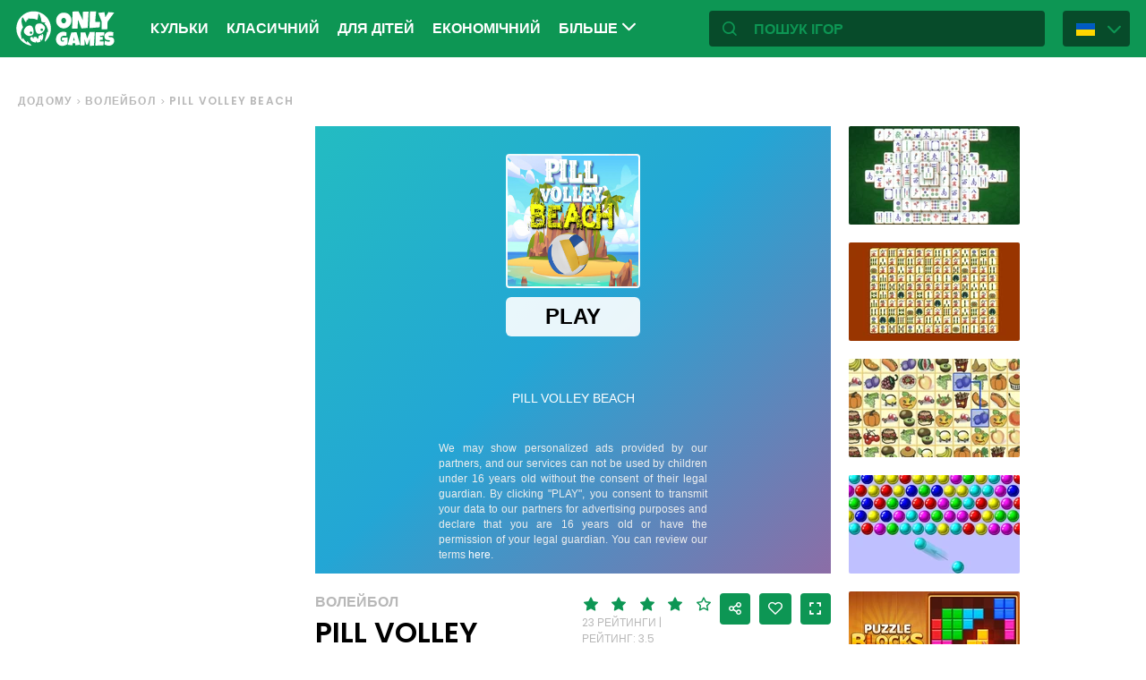

--- FILE ---
content_type: text/html; charset=utf-8
request_url: https://ua.onlygames.io/ihry/volejbol/pill-volley-beach.html
body_size: 13227
content:
<!DOCTYPE html>
<html lang="uk">
<head>
    

    <meta http-equiv="Content-Type" content="text/html; charset=UTF-8" >
<meta http-equiv="Content-Language" content="uk" >
<meta name="robots" content="index, follow" >
<meta http-equiv="X-UA-Compatible" content="IE=edge" ><script>/* <![CDATA[ */ ringDataLayer = {"context":{"variant":{"accelerator":"dWEub25seWdhbWVzLmlvOjpFS1MtUFJPRA=="},"id":{"website":"154f95fe-f666-4e23-b6ca-33b2fcfcb9f9"}}}; /* ]]> */</script><script>/* <![CDATA[ */ accConf = {"events":{"endpointPaths":["/a8f4d8cd95e164917035b64b867a45dd"]}}; /* ]]> */</script>
<meta name="googlebot" content="noodp" >
<meta name="robots" content="index, follow" >
<meta name="description" content="Хочете пограти у волейбол на тропічному острові? Завдяки Pill Volley Beach ви можете робити це, якщо хочете, грати поодинці або з другом. Все, що вам потрібно зробити в цій веселій грі, це керувати св" >
<meta name="og:title" content="Гра Pill Volley Beach - грати онлайн безкоштовно" >
<meta name="og:description" content="Хочете пограти у волейбол на тропічному острові? Завдяки Pill Volley Beach ви можете робити це, якщо хочете, грати поодинці або з другом. Все, що вам потрібно зробити в цій веселій грі, це керувати св" >
<meta name="og:image" content="https://ocdn.eu/commercialos-transforms/1/ARfk9lqaHR0cHM6Ly9jb21tZXJjaWFsb3Mub2Nkbi5ldS8wOTIvZTIwMTg0YmQ2Y2Q5OGI4ZTUyNzFjMzE5NWZhNzM0Y2EtUGlsbCUyMFZvbGxleSUyMEJlYWNoJTIwLSUyMDUxMngzNDAuanBlZ5GTAs0EsM0CdoIBAgAF" >
<meta name="og:url" content="https://ua.onlygames.io/ihry/volejbol/pill-volley-beach.html" >
<meta name="twitter:title" content="Гра Pill Volley Beach - грати онлайн безкоштовно" >
<meta name="twitter:description" content="Хочете пограти у волейбол на тропічному острові? Завдяки Pill Volley Beach ви можете робити це, якщо хочете, грати поодинці або з другом. Все, що вам потрібно зробити в цій веселій грі, це керувати св" >
<meta name="twitter:image" content="https://ocdn.eu/commercialos-transforms/1/ARfk9lqaHR0cHM6Ly9jb21tZXJjaWFsb3Mub2Nkbi5ldS8wOTIvZTIwMTg0YmQ2Y2Q5OGI4ZTUyNzFjMzE5NWZhNzM0Y2EtUGlsbCUyMFZvbGxleSUyMEJlYWNoJTIwLSUyMDUxMngzNDAuanBlZ5GTAs0EsM0CdoIBAgAF" >
<meta name="twitter:url" content="https://ua.onlygames.io/ihry/volejbol/pill-volley-beach.html" >
<meta name="twitter:card" content="summary_large_image" >
    <meta charset="utf-8">
    <meta http-equiv="X-UA-Compatible" content="IE=edge,chrome=1">
    <meta name="viewport" content="width=device-width, initial-scale=1, user-scalable=0">
    <meta name="facebook-domain-verification" content="qsudygzdiyatxh7y8dcud4g0al2ftn" />
    
    <link rel="icon" type="image/png" sizes="192x192" href="/build/images/favicon/android-chrome-192x192.d55474b9.png">
<link rel="icon" type="image/png" sizes="384x384" href="/build/images/favicon/android-chrome-384x384.930707f8.png">
<link rel="icon" type="image/png" sizes="512x512" href="/build/images/favicon/android-chrome-512x512.71e472f9.png">

<link rel="apple-touch-icon" sizes="180x180" href="/build/images/favicon/apple-touch-icon.bcc393cc.png">

<link rel="icon" type="image/png" sizes="32x32" href="/build/images/favicon/favicon-32x32.6701b867.png">
<link rel="icon" type="image/png" sizes="16x16" href="/build/images/favicon/favicon-16x16.bdcad60f.png">

<link rel="icon" type="image/png" sizes="70x70" href="/build/images/favicon/mstile-70x70.91c5d2d5.png">
<link rel="icon" type="image/png" sizes="144x144" href="/build/images/favicon/mstile-144x144.c3b85dea.png">
<link rel="icon" type="image/png" sizes="150x150" href="/build/images/favicon/mstile-150x150.729be980.png">
<link rel="icon" type="image/png" sizes="310x150" href="/build/images/favicon/mstile-310x150.5cc0dc7e.png">
<link rel="icon" type="image/png" sizes="310x310" href="/build/images/favicon/mstile-310x310.bdddd4e7.png">

<link rel="manifest" href="/build/images/favicon/site.92da0b25.webmanifest">
<link rel="mask-icon" href="/build/images/favicon/safari-pinned-tab.f65e4cf5.svg" color="#5bbad5">
<meta name="msapplication-TileColor" content="#00a300">
<meta name="theme-color" content="#ffffff">




    <title>Гра Pill Volley Beach - грати онлайн безкоштовно - onlygames.io</title>

    


    <link href="https://onlygames.io/gry/siatkowka/pill-volley-beach.html" hreflang="pl" rel="alternate" >
<link href="https://en.onlygames.io/games/volleyball/pill-volley-beach.html" hreflang="en" rel="alternate" >
<link href="https://de.onlygames.io/spiele/volleyball/pill-volley-beach.html" hreflang="de" rel="alternate" >
<link href="https://es.onlygames.io/juegos/voleibol/pill-volley-beach.html" hreflang="es" rel="alternate" >
<link href="https://fr.onlygames.io/jeux/volley-ball/pill-volley-beach.html" hreflang="fr" rel="alternate" >
<link href="https://ua.onlygames.io/ihry/volejbol/pill-volley-beach.html" hreflang="uk" rel="alternate" >
<link href="https://ua.onlygames.io/ihry/volejbol/pill-volley-beach.html" rel="canonical" >
<link href="/build/1.693e10c4.css" media="screen" rel="stylesheet" type="text/css" >
<link href="/build/game.4052098e.css" media="screen" rel="stylesheet" type="text/css" >

    <link rel="preconnect" href="https://fonts.googleapis.com">
    <link rel="preconnect" href="https://fonts.gstatic.com" crossorigin>
    <link href="https://fonts.googleapis.com/css2?family=Poppins:ital,wght@0,400;0,500;0,600;1,400;1,500;1,600&display=swap" rel="stylesheet">

    <link rel="preload" href="/build/fonts/icons.5d3f4ab1.ttf" as="font" crossorigin="anonymous">

    
    <script type="text/javascript">var i18n = {};</script>
        <script>
        var pp_gemius_identifier = 'dvXgIs_Mv2gMhGLm0OPBnqP8HQFuj_9EefS9itJnFUT.H7';
        var pp_gemius_hit_identifier = 'dvXgIs_Mv2gMhGLm0OPBnqP8HQFuj_9EefS9itJnFUT.H7';
        function gemius_pending(i) {
            window[i] = window[i] || function () {
                        var x = window[i + '_pdata'] = window[i + '_pdata'] || [];
                        x[x.length] = arguments;
                    };
        }
        gemius_pending('gemius_hit');
        gemius_pending('gemius_event');
        gemius_pending('pp_gemius_hit');
        gemius_pending('pp_gemius_event');
        (function (d, t) {
            try {
                var gt = d.createElement(t), s = d.getElementsByTagName(t)[0], l = 'http' + ((location.protocol == 'https:') ? 's' : '');
                gt.setAttribute('async', 'async');
                gt.setAttribute('defer', 'defer');
                gt.src = l + '://onet.hit.gemius.pl/xgemius.js';
                s.parentNode.insertBefore(gt, s);
            } catch (e) {
            }
        })(document, 'script');
    </script>
    <script>
        window.onetAds = {
            'target': 'ONLYGAMES/SPORT',
            'adSlots': [],
            autoslot: 1,
            'async': 1,
            'keywords': ['SKOM', 'commercialService'],
            cmd: [],
            'no_gemius': 1
            ,'cmpLang': 'en-EN'
            ,'kropka': {
                'DX': 'PV,commcms,a2162_ua_onlygames_io,1,a',
                
            },
            'tid': 'EA-1746213',
        };
    </script>
    <script src="//lib.onet.pl/s.csr/build/dlApi/dl.boot.min.js"></script>
    <script type="text/javascript">
        (function (w, d, s, l, i) {
            w[l] = w[l] || [];
            w[l].push({
                'gtm.start': new Date().getTime(), event: 'gtm.js'
            });
            var f = d.getElementsByTagName(s)[0],
                    j = d.createElement(s), dl = l != 'dataLayer' ? '&l=' + l : '';
            j.async = true;
            j.src =
                    'https://www.googletagmanager.com/gtm.js?id=' + i + dl;
            f.parentNode.insertBefore(j, f);
        })(window, document, 'script', 'dataLayer', 'GTM-NCZHZL7');
    </script>

    <meta name="apple-mobile-web-app-capable" content="yes">
<meta name="theme-color" content="#0D9654"/>
<link rel="apple-touch-icon" href="/build/images/pwa/apple-icon-180.f73aa695.png">

<meta name="apple-mobile-web-app-capable" content="yes">

<link rel="apple-touch-startup-image" href="/build/images/pwa/apple-splash-2048-2732.ab36709b.jpg" media="(device-width: 1024px) and (device-height: 1366px) and (-webkit-device-pixel-ratio: 2) and (orientation: portrait)">
<link rel="apple-touch-startup-image" href="/build/images/pwa/apple-splash-2732-2048.8e8ea056.jpg" media="(device-width: 1024px) and (device-height: 1366px) and (-webkit-device-pixel-ratio: 2) and (orientation: landscape)">
<link rel="apple-touch-startup-image" href="/build/images/pwa/apple-splash-1668-2388.d0c67db5.jpg" media="(device-width: 834px) and (device-height: 1194px) and (-webkit-device-pixel-ratio: 2) and (orientation: portrait)">
<link rel="apple-touch-startup-image" href="/build/images/pwa/apple-splash-2388-1668.1384ca30.jpg" media="(device-width: 834px) and (device-height: 1194px) and (-webkit-device-pixel-ratio: 2) and (orientation: landscape)">
<link rel="apple-touch-startup-image" href="/build/images/pwa/apple-splash-1536-2048.6df208cc.jpg" media="(device-width: 768px) and (device-height: 1024px) and (-webkit-device-pixel-ratio: 2) and (orientation: portrait)">
<link rel="apple-touch-startup-image" href="/build/images/pwa/apple-splash-2048-1536.cdfb6545.jpg" media="(device-width: 768px) and (device-height: 1024px) and (-webkit-device-pixel-ratio: 2) and (orientation: landscape)">
<link rel="apple-touch-startup-image" href="/build/images/pwa/apple-splash-1488-2266.0c86387e.jpg" media="(device-width: 744px) and (device-height: 1133px) and (-webkit-device-pixel-ratio: 2) and (orientation: portrait)">
<link rel="apple-touch-startup-image" href="/build/images/pwa/apple-splash-2266-1488.3fcbae85.jpg" media="(device-width: 744px) and (device-height: 1133px) and (-webkit-device-pixel-ratio: 2) and (orientation: landscape)">
<link rel="apple-touch-startup-image" href="g" media="(device-width: 820px) and (device-height: 1180px) and (-webkit-device-pixel-ratio: 2) and (orientation: portrait)">
<link rel="apple-touch-startup-image" href="/build/images/pwa/apple-splash-2360-1640.28a4029d.jpg" media="(device-width: 820px) and (device-height: 1180px) and (-webkit-device-pixel-ratio: 2) and (orientation: landscape)">
<link rel="apple-touch-startup-image" href="/build/images/pwa/apple-splash-1668-2224.1f7d8bd7.jpg" media="(device-width: 834px) and (device-height: 1112px) and (-webkit-device-pixel-ratio: 2) and (orientation: portrait)">
<link rel="apple-touch-startup-image" href="/build/images/pwa/apple-splash-2224-1668.22833dc3.jpg" media="(device-width: 834px) and (device-height: 1112px) and (-webkit-device-pixel-ratio: 2) and (orientation: landscape)">
<link rel="apple-touch-startup-image" href="/build/images/pwa/apple-splash-1620-2160.2d51a89d.jpg" media="(device-width: 810px) and (device-height: 1080px) and (-webkit-device-pixel-ratio: 2) and (orientation: portrait)">
<link rel="apple-touch-startup-image" href="/build/images/pwa/apple-splash-2160-1620.b95835a8.jpg" media="(device-width: 810px) and (device-height: 1080px) and (-webkit-device-pixel-ratio: 2) and (orientation: landscape)">
<link rel="apple-touch-startup-image" href="/build/images/pwa/apple-splash-1290-2796.4201611b.jpg" media="(device-width: 430px) and (device-height: 932px) and (-webkit-device-pixel-ratio: 3) and (orientation: portrait)">
<link rel="apple-touch-startup-image" href="/build/images/pwa/apple-splash-2796-1290.b9cb86cc.jpg" media="(device-width: 430px) and (device-height: 932px) and (-webkit-device-pixel-ratio: 3) and (orientation: landscape)">
<link rel="apple-touch-startup-image" href="/build/images/pwa/apple-splash-1179-2556.ee532cb0.jpg" media="(device-width: 393px) and (device-height: 852px) and (-webkit-device-pixel-ratio: 3) and (orientation: portrait)">
<link rel="apple-touch-startup-image" href="/build/images/pwa/apple-splash-2556-1179.53d29bdd.jpg" media="(device-width: 393px) and (device-height: 852px) and (-webkit-device-pixel-ratio: 3) and (orientation: landscape)">
<link rel="apple-touch-startup-image" href="/build/images/pwa/apple-splash-1284-2778.a9ce4c73.jpg" media="(device-width: 428px) and (device-height: 926px) and (-webkit-device-pixel-ratio: 3) and (orientation: portrait)">
<link rel="apple-touch-startup-image" href="/build/images/pwa/apple-splash-2778-1284.4c615c32.jpg" media="(device-width: 428px) and (device-height: 926px) and (-webkit-device-pixel-ratio: 3) and (orientation: landscape)">
<link rel="apple-touch-startup-image" href="/build/images/pwa/apple-splash-1170-2532.a4d3bdb3.jpg" media="(device-width: 390px) and (device-height: 844px) and (-webkit-device-pixel-ratio: 3) and (orientation: portrait)">
<link rel="apple-touch-startup-image" href="/build/images/pwa/apple-splash-2532-1170.b4f1667d.jpg" media="(device-width: 390px) and (device-height: 844px) and (-webkit-device-pixel-ratio: 3) and (orientation: landscape)">
<link rel="apple-touch-startup-image" href="/build/images/pwa/apple-splash-1125-2436.eab0c884.jpg" media="(device-width: 375px) and (device-height: 812px) and (-webkit-device-pixel-ratio: 3) and (orientation: portrait)">
<link rel="apple-touch-startup-image" href="/build/images/pwa/apple-splash-2436-1125.0c01ee21.jpg" media="(device-width: 375px) and (device-height: 812px) and (-webkit-device-pixel-ratio: 3) and (orientation: landscape)">
<link rel="apple-touch-startup-image" href="/build/images/pwa/apple-splash-1242-2688.27c48719.jpg" media="(device-width: 414px) and (device-height: 896px) and (-webkit-device-pixel-ratio: 3) and (orientation: portrait)">
<link rel="apple-touch-startup-image" href="/build/images/pwa/apple-splash-2688-1242.54458980.jpg" media="(device-width: 414px) and (device-height: 896px) and (-webkit-device-pixel-ratio: 3) and (orientation: landscape)">
<link rel="apple-touch-startup-image" href="/build/images/pwa/apple-splash-828-1792.549ec60d.jpg" media="(device-width: 414px) and (device-height: 896px) and (-webkit-device-pixel-ratio: 2) and (orientation: portrait)">
<link rel="apple-touch-startup-image" href="/build/images/pwa/apple-splash-1792-828.3e868509.jpg" media="(device-width: 414px) and (device-height: 896px) and (-webkit-device-pixel-ratio: 2) and (orientation: landscape)">
<link rel="apple-touch-startup-image" href="/build/images/pwa/apple-splash-1242-2208.98d6c469.jpg" media="(device-width: 414px) and (device-height: 736px) and (-webkit-device-pixel-ratio: 3) and (orientation: portrait)">
<link rel="apple-touch-startup-image" href="/build/images/pwa/apple-splash-2208-1242.3f715834.jpg" media="(device-width: 414px) and (device-height: 736px) and (-webkit-device-pixel-ratio: 3) and (orientation: landscape)">
<link rel="apple-touch-startup-image" href="/build/images/pwa/apple-splash-750-1334.40eacb0f.jpg" media="(device-width: 375px) and (device-height: 667px) and (-webkit-device-pixel-ratio: 2) and (orientation: portrait)">
<link rel="apple-touch-startup-image" href="/build/images/pwa/apple-splash-1334-750.b7e7a53b.jpg" media="(device-width: 375px) and (device-height: 667px) and (-webkit-device-pixel-ratio: 2) and (orientation: landscape)">
<link rel="apple-touch-startup-image" href="/build/images/pwa/apple-splash-640-1136.3edf8d20.jpg" media="(device-width: 320px) and (device-height: 568px) and (-webkit-device-pixel-ratio: 2) and (orientation: portrait)">
<link rel="apple-touch-startup-image" href="/build/images/pwa/apple-splash-1136-640.4e70486b.jpg" media="(device-width: 320px) and (device-height: 568px) and (-webkit-device-pixel-ratio: 2) and (orientation: landscape)">

    <script charset="UTF-8" src="https://s-eu-1.pushpushgo.com/js/634fa42a083bc0abada7a8fe.js" async="async"></script>

</head>
<body class="">
<div class="bodyContainer containerbody">
    
    


    
<header class="header--comp mainHeader -withlang">
    <a href="/" class="main--logo">
        <img src="/build/images/logo.8a3e0ba5.svg" alt="Gameplanet logo">
    </a>
    <nav class="nav--bar navBar">
    <ul class="list mainList -lang">
        <li class="item" data-name="Kульки" data-id="164" data-level="2" data-object-id="25" id="menu_0_uk_164"><a href="/ihry/kulxki.html" class="link"><span class="icon icon-game-category20 frontendIcon"></span>Kульки</a></li><li class="item" data-name="Класичний" data-id="159" data-level="2" data-object-id="18" id="menu_0_uk_159"><a href="/ihry/klasichnij.html" class="link"><span class="icon icon-game-casino frontendIcon"></span>Класичний</a></li><li class="item" data-name="Для дітей" data-id="158" data-level="2" data-object-id="19" id="menu_0_uk_158"><a href="/ihry/dlq-d-tej.html" class="link"><span class="icon icon-game-puzzle frontendIcon"></span>Для дітей</a></li><li class="item" data-name="Економічний" data-id="165" data-level="2" data-object-id="51" id="menu_0_uk_165"><a href="/ihry/ekonom-chnij.html" class="link"><span class="icon icon-game-category39 frontendIcon"></span>Економічний</a></li><li class="item" data-name="Сільське господарство" data-id="155" data-level="2" data-object-id="63" id="menu_0_uk_155"><a href="/ihry/s-lxsxke-gospodarstvo.html" class="link"><span class="icon icon-game-logic frontendIcon"></span>Сільське господарство</a></li><li class="item" data-name="Мультіплеер" data-id="160" data-level="2" data-object-id="16" id="menu_0_uk_160"><a href="/ihry/mulxt-pleer-1.html" class="link"><span class="icon icon-game-solitaire frontendIcon"></span>Мультіплеер</a></li><li class="item" data-name="Спорт" data-id="161" data-level="2" data-object-id="14" id="menu_0_uk_161"><a href="/ihry/sport.html" class="link"><span class="icon icon-game-sport frontendIcon"></span>Спорт</a></li><li class="item" data-name="Аркада" data-id="162" data-level="2" data-object-id="13" id="menu_0_uk_162"><a href="/ihry/arkada.html" class="link"><span class="icon icon-game-arcade frontendIcon"></span>Аркада</a></li><li class="item" data-name="Усі категорії" data-id="214" data-level="2" data-object-id="46" id="menu_0_uk_214"><a href="/spisok-kategorij.html" class="link">Усі категорії</a></li><li class="item" data-name="Усі теги" data-id="220" data-level="2" data-object-id="52" id="menu_0_uk_220"><a href="/spisok-tegiv.html" class="link">Усі теги</a></li><li class="item" data-name="Нові" data-id="226" data-level="2" data-object-id="58" id="menu_0_uk_226"><a href="/ihry/novyi.html" class="link">Нові</a></li>
    </ul>
    <button type="button" class="more--btn -hidden moreBtn">
        Більше <span class="arrow icon-arrow-down"></span>
        <div class="wrapper">
            <ul class="more--list moreList">
            </ul>
        </div>
    </button>
</nav>
    <div class="favourite--games--btn--container favouriteGamesButtonContainer">
        <button type="button" class="favourite--games--btn d-none favouriteGamesButton" data-name="улюблений" data-id="favourite_game" data-object-id="favourite_game" id="favourite_game"><span class="icon icon-heart"></span></button>
    </div>
    <div class="right searchLangPanel">
        <div class="search--box searchBox">
            <span class="icon-search"></span>
            <input type="text" class="text gameSearch" id="gamesearch" name="gamesearch" placeholder="пошук ігор" required
                   minlength="4" maxlength="30">
        </div>
                    <div class="lang--select langSelect">
    <div class="dropdown">
        <div class="languages-button">
            <button class="dropbtn">
                <img src="/build/images/lang-select/uk.c7b408c7.png" width="21" height="14" alt="flag" class="img-fluid lang-img"/>
                <span class="lang-name">Українська</span>
                <span class="arrow icon-arrow-down"></span>
            </button>
        </div>
        <div class="dropdown-content">
            <button class="backbtn"><span class="icon-arrow-left"></span>Powrót</button>
            <div class="list">
                                    <a href="https://onlygames.io/gry/siatkowka/pill-volley-beach.html">
                        <img data-src="/build/images/lang-select/pl.f084cc1c.png" width="21" height="14"
                             class="img-fluid lang-img lazy" alt="pl flag">Polski</a>
                                    <a href="https://en.onlygames.io/games/volleyball/pill-volley-beach.html">
                        <img data-src="/build/images/lang-select/en.158a2370.png" width="21" height="14"
                             class="img-fluid lang-img lazy" alt="en flag">English</a>
                                    <a href="https://de.onlygames.io/spiele/volleyball/pill-volley-beach.html">
                        <img data-src="/build/images/lang-select/de.73c2192c.png" width="21" height="14"
                             class="img-fluid lang-img lazy" alt="de flag">Deutsch</a>
                                    <a href="https://es.onlygames.io/juegos/voleibol/pill-volley-beach.html">
                        <img data-src="/build/images/lang-select/es.65d9ae62.png" width="21" height="14"
                             class="img-fluid lang-img lazy" alt="es flag">Español</a>
                                    <a href="https://fr.onlygames.io/jeux/volley-ball/pill-volley-beach.html">
                        <img data-src="/build/images/lang-select/fr.dc5ba884.png" width="21" height="14"
                             class="img-fluid lang-img lazy" alt="fr flag">Français</a>
                                    <a href="https://ua.onlygames.io/ihry/volejbol/pill-volley-beach.html">
                        <img data-src="/build/images/lang-select/uk.c7b408c7.png" width="21" height="14"
                             class="img-fluid lang-img lazy" alt="uk flag">Українська</a>
                
            </div>
        </div>
    </div>
</div>

        
    </div>
    <div class="mobile--menu">
    <a href="/" class="main--logo"><img src="/build/images/logo.8a3e0ba5.svg" alt="Gameplanet logo"></a>
    <div class="actions">
        <button type="button" aria-label="улюблений" title="улюблений" class="toggle--fav--btn toggleFav">
            <span class="openfav">
                <span class="icon icon-heart"></span>
            </span>
            <span class="closefav">
                <span class="icon-close-thin"></span>
            </span>
        </button>
        <a href="#" class="openSearch">
            <div class="opensearch">
                <span class="icon-search"></span>
            </div>
            <div class="closesearch">
                <span class="icon-close-thin"></span>
            </div>
        </a>
    </div>
    <div class="hamburger--menu">
    <button type="button" aria-label="(UK) Otwórz menu" title="(UK) Otwórz menu" class="ham">
        <div class="hamburgerbox">
            <div class="hamburgerbars"></div>
            <div class="icon icon-close-thin"></div>
        </div>
    </button>
</div>

</div>

</header>

    <div class="main--wrapper mainWrapper no-overflow">
        <div class="container-fluid">
    <ul class="breadcrumbs--component">
                        <li class="item"><a href="/" class="breadcrumb--link">Додому</a></li>
        
                        <li class="item"><a href="/ihry/volejbol.html" class="breadcrumb--link">Волейбол</a></li>
        
                        <li class="item"><span class="breadcrumb--link">Pill Volley Beach</span></li>
        
    
    </ul>
</div>


<div class="container -withfav pb-4">
    <div class="article--section -withfav">

        <div class="aside d-none d-xl-block asideGameSectionWithSlot slotCol">
                        <div class="dl--slot -aside">
                <div class="slot slotRight">

                </div>
            </div>
            
            <div class="left--list leftList d-none">
                                                                <div class="item slideBlock"><div class="game--block gameBlock -margin "><button type="button" class="btn  triggerGameInfoPopup" data-id="2168" aria-label="Більше інформації про гру"><span class="icon-info icon"></span></button><a href="/ihry/volejbol/jolly-volley.html" class="link"><span class="title">Jolly Volley</span><img class=""loading="lazy"src="https://ocdn.eu/commercialos-transforms/1/64Ek9lkaHR0cHM6Ly9jb21tZXJjaWFsb3Mub2Nkbi5ldS8wOTIvYzdlMDFmZTc5MWU2OTUxY2I2MzAzZmU2N2M4NmUyMDItSm9sbHklMjBWb2xsZXklMjAtJTIwMTI4MHg3MjAuanBlZ5GTBcy_boIBAgAF" width="191" height="110" alt="Гра: Jolly Volley"/></a></div></div>


                                                <div class="item slideBlock"><div class="game--block gameBlock -margin "><button type="button" class="btn  triggerGameInfoPopup" data-id="2167" aria-label="Більше інформації про гру"><span class="icon-info icon"></span></button><a href="/ihry/volejbol/eg-volley-ball.html" class="link"><span class="title">EG Volley Ball</span><img class=""loading="lazy"src="https://ocdn.eu/commercialos-transforms/1/Y6fk9lnaHR0cHM6Ly9jb21tZXJjaWFsb3Mub2Nkbi5ldS8wOTIvYzRiOWFiZThmYTRhYTg3MjRlYTI2ZjIwYjBhMTA1YzEtRUclMjBWb2xsZXklMjBCYWxsJTIwLSUyMDUxMngzODQuanBlZ5GTBcy_boIBAgAF" width="191" height="110" alt="Гра: EG Volley Ball"/></a></div></div>


                                                <div class="item slideBlock"><div class="game--block gameBlock -margin "><button type="button" class="btn  triggerGameInfoPopup" data-id="2166" aria-label="Більше інформації про гру"><span class="icon-info icon"></span></button><a href="/ihry/volejbol/racoon-headball.html" class="link"><span class="title">Racoon Headball</span><img class=""loading="lazy"src="https://ocdn.eu/commercialos-transforms/1/_lbk9lnaHR0cHM6Ly9jb21tZXJjaWFsb3Mub2Nkbi5ldS8wOTIvZDgyNjU0NTJjMTU5NmM3Yjg2ODY3YTAyNTdhZGNmMjctUmFjb29uJTIwSGVhZGJhbGwlMjAtJTIwMTI4MHg3MjAuanBlZ5GTBcy_boIBAgAF" width="191" height="110" alt="Гра: Racoon Headball"/></a></div></div>


                                                <div class="item slideBlock"><div class="game--block gameBlock -margin "><button type="button" class="btn  triggerGameInfoPopup" data-id="2165" aria-label="Більше інформації про гру"><span class="icon-info icon"></span></button><a href="/ihry/volejbol/head-sports-volleyball.html" class="link"><span class="title">Head Sports Volleyball</span><img class=""loading="lazy"src="https://ocdn.eu/commercialos-transforms/1/tJuk9lvaHR0cHM6Ly9jb21tZXJjaWFsb3Mub2Nkbi5ldS8wOTIvNzVhZjlmNjUzZDY1ODc4NjIwZWE4MDY0NDllMjUxMDgtSGVhZCUyMFNwb3J0cyUyMFZvbGxleWJhbGwlMjAtJTIwNTEyeDM4NC5qcGVnkZMFzL9uggECAAU" width="191" height="110" alt="Гра: Head Sports Volleyball"/></a></div></div>


                                                <div class="item slideBlock"><div class="game--block gameBlock -margin "><button type="button" class="btn  triggerGameInfoPopup" data-id="2164" aria-label="Більше інформації про гру"><span class="icon-info icon"></span></button><a href="/ihry/volejbol/pill-volley.html" class="link"><span class="title">Pill Volley</span><img class=""loading="lazy"src="https://ocdn.eu/commercialos-transforms/1/x21k9ljaHR0cHM6Ly9jb21tZXJjaWFsb3Mub2Nkbi5ldS8wOTIvNWZkNjUyOWJjNzE2N2JiYTRmZjg5ZDJjNmU2N2I3MWQtUGlsbCUyMFZvbGxleSUyMC0lMjAxMjgweDcyMC5qcGVnkZMFzL9uggECAAU" width="191" height="110" alt="Гра: Pill Volley"/></a></div></div>


                                                <div class="item slideBlock"><div class="game--block gameBlock -margin "><button type="button" class="btn  triggerGameInfoPopup" data-id="2162" aria-label="Більше інформації про гру"><span class="icon-info icon"></span></button><a href="/ihry/volejbol/pill-volley-beach.html" class="link"><span class="title">Pill Volley Beach</span><img class=""loading="lazy"src="https://ocdn.eu/commercialos-transforms/1/jZ8k9lqaHR0cHM6Ly9jb21tZXJjaWFsb3Mub2Nkbi5ldS8wOTIvZTIwMTg0YmQ2Y2Q5OGI4ZTUyNzFjMzE5NWZhNzM0Y2EtUGlsbCUyMFZvbGxleSUyMEJlYWNoJTIwLSUyMDUxMngzNDAuanBlZ5GTBcy_boIBAgAF" width="191" height="110" alt="Гра: Pill Volley Beach"/></a></div></div>


                                                <div class="item slideBlock"><div class="game--block gameBlock -margin "><button type="button" class="btn  triggerGameInfoPopup" data-id="950" aria-label="Більше інформації про гру"><span class="icon-info icon"></span></button><a href="/ihry/volejbol/2-player-head-volleyball.html" class="link"><span class="title">2 Player Head Volleyball</span><img class=""loading="lazy"src="https://ocdn.eu/commercialos-transforms/1/SJ4k9lzaHR0cHM6Ly9jb21tZXJjaWFsb3Mub2Nkbi5ldS8wOTIvNWQxMjcwZDViNjFhMTc4OGQ4ZWIxODUyNjU5MGI5OWMtMiUyMFBsYXllciUyMEhlYWQlMjBWb2xsZXliYWxsJTIwLSUyMDUxMngzODQuanBlZ5GTBcy_boIBAgAF" width="191" height="110" alt="Гра: 2 Player Head Volleyball"/></a></div></div>


                                                <div class="item slideBlock"><div class="game--block gameBlock -margin "><button type="button" class="btn  triggerGameInfoPopup" data-id="867" aria-label="Більше інформації про гру"><span class="icon-info icon"></span></button><a href="/ihry/volejbol/beach-volley.html" class="link"><span class="title">Beach Volley</span><img class=""loading="lazy"src="https://ocdn.eu/commercialos-transforms/1/LCuk9lkaHR0cHM6Ly9jb21tZXJjaWFsb3Mub2Nkbi5ldS8wOTIvNjI5YjI3YWU3MjJiMGM1YWNlYjhkNzc1NTRkMzhjNzUtQmVhY2glMjBWb2xsZXklMjAtJTIwMTI4MHg3MjAuanBlZ5GTBcy_boIBAgAF" width="191" height="110" alt="Гра: Beach Volley"/></a></div></div>


                                                <div class="item slideBlock"><div class="game--block gameBlock -margin "><button type="button" class="btn  triggerGameInfoPopup" data-id="866" aria-label="Більше інформації про гру"><span class="icon-info icon"></span></button><a href="/ihry/volejbol/volleyball-2020.html" class="link"><span class="title">Volleyball 2020</span><img class=""loading="lazy"src="https://ocdn.eu/commercialos-transforms/1/YYhk9lmaHR0cHM6Ly9jb21tZXJjaWFsb3Mub2Nkbi5ldS8wOTIvMDZkOWE4ZjY5ZTM5M2Q0MjA4NmZjMmFhNGQ3YmU0YWMtVm9sbGV5YmFsbCUyMDIwMjAlMjAtJTIwNTEyeDM4NC5qcGVnkZMFzL9uggECAAU" width="191" height="110" alt="Гра: Volleyball 2020"/></a></div></div>


                                                <div class="item slideBlock"><div class="game--block gameBlock -margin "><button type="button" class="btn  triggerGameInfoPopup" data-id="625" aria-label="Більше інформації про гру"><span class="icon-info icon"></span></button><a href="/ihry/volejbol/volley-random.html" class="link"><span class="title">Volley Random</span><img class=""loading="lazy"src="https://ocdn.eu/commercialos-transforms/1/sTLk9llaHR0cHM6Ly9jb21tZXJjaWFsb3Mub2Nkbi5ldS8wOTIvODJiNzE2ZmQxMDgyZDQzMzUzNzFmOTNjYmJlMmM5YWYtVm9sbGV5JTIwUmFuZG9tJTIwLSUyMDEyODB4NzIwLmpwZWeRkwXMv26CAQIABQ" width="191" height="110" alt="Гра: Volley Random"/></a></div></div>


                    
                
            </div>
        </div>
        <div id="gameContent" class="section mainGameSection">
            <div class="game--wrapper order-md-0 gameWindow" data-code="https://html5.gamedistribution.com/27f1bf150b3e4445a103fd2cbd5555c9/?gd_sdk_referrer_url=https://ua.onlygames.io/ihry/volejbol/pill-volley-beach.html" data-clipboard="0">
                <button class="fullscreen--close btn--border -green fullscreenCloseTrigger"><span class="icon icon-arrow-left"></span></button>
                <div class="mobile--back">
                    <div style="background-image: url('https://ocdn.eu/commercialos-transforms/1/jZ8k9lqaHR0cHM6Ly9jb21tZXJjaWFsb3Mub2Nkbi5ldS8wOTIvZTIwMTg0YmQ2Y2Q5OGI4ZTUyNzFjMzE5NWZhNzM0Y2EtUGlsbCUyMFZvbGxleSUyMEJlYWNoJTIwLSUyMDUxMngzNDAuanBlZ5GTBcy_boIBAgAF');"></div>
                    <button class="btn--border backToGameTrigger" data-back-text="повернутися до гри" data-run-text="Почніть гру">Почніть гру</button>
                </div>
                <div class="dl--slot--wide--wrapper -mobile">
                    <div class="dl--slot -mobile">
                        <div class="slot slotTop3">
                        </div>
                    </div>
                </div>
            </div>

            <div class="row ">
                <div class="col-md-6">
                    <p class="header--h4 -uppercase -light">Волейбол</p>
                    <h1 class="header--h1 -uppercase -dark">Pill Volley Beach</h1>
                </div>
                <div class="col-md-6">
                    <div class="d-flex flex-column flex-md-row align-items-md-center align-items-xl-start justify-content-end">
                        <div class="rating--component ratingComponent">
    <div class="rating" data-rated="false" data-rating="4">
        
                    <span class="ratingStar" data-points="5"></span>
                    <span class="ratingStar" data-points="4"></span>
                    <span class="ratingStar" data-points="3"></span>
                    <span class="ratingStar" data-points="2"></span>
                    <span class="ratingStar" data-points="1"></span>
        
    </div>
    <div class="text">23 РЕЙТИНГИ | РЕЙТИНГ: 3.5</div>
    <div class="text -small">Рейтинги не перевіряються</div>

    <form class="d-none ratingFormComponent" method="post" data-is-shop="0">
        <div class="input--text--component">
            <input type="hidden" class="form--control formValidationItem" name="gameId" value="2162"
                   data-required="required">
        </div>
        <div class="input--text--component">
            <input type="hidden" class="form--control formValidationItem" name="points" value=""
                   data-required="required">
        </div>
    </form>
</div>

                        <div class="d-flex flex-row align-items-center">
                            <div class="col-auto">
                                 <div class="share--component">
    <button class="btn--component -share OpenShadeModal"
            title="Поділіться цією грою">
        <span class="icon icon-share"></span>
    </button>
    <div class="ModalContent modal--content">

        <p class="header--h3 -white -weight400 _text-center ">
                            Поділіться цією грою
            
        </p>
        <div class="modal--share d-flex flex-column flex-md-row align-items-center justify-content-around">
            <a href="https://www.facebook.com/sharer/sharer.php?u=https://ua.onlygames.io/ihry/volejbol/pill-volley-beach.html" target="_blank" class="sharelink -fb shareTrigger">
                <span class="icon icon-fb-2"></span>
            </a>
            або
            <input type="text" readonly="readonly" value="https://ua.onlygames.io/ihry/volejbol/pill-volley-beach.html"  class="LinkShare input">
        </div>
        <div class="_text-center copy--message"><span class="messageCopy message">Скопійовано</span></div>


        <button class="ClodeModal modalclose"></button>
    </div>
</div>
                            </div>
                            <div class="col-auto">
                                <button class="btn--component -heart favouriteGameTrigger" title="(UK) Dodaj do ulubionych" data-game-id="2162"><span class="icon icon-heart"></span></button>
                            </div>
                            <div class="col-md-auto">
                                <button class="btn--component -fullscreen fullscreenTrigger" title="(UK) Fullscreen"><span class="icon icon-fullscreen"></span></button>
                            </div>
                        </div>
                    </div>

                </div>
            </div>

                        <div class="dl--slot--wide--wrapper">
                <div class="dl--slot -gamewide order-md-1">
                    <div class="slot">
                        <div id="slot-top">
                            <script>
                                window.onetAds.cmd.push(function (dlApi) {
                                    var slot = dlApi.defineSlot("top", "slot-top").setCollapseEmpty(true);
                                    slot.on("display", function (sl) {
                                        document.querySelector('#slot-top').closest('.dl--slot').classList.add('-loaded');
                                    });
                                });
                            </script>
                        </div>
                    </div>
                </div>
            </div>
            


            <div class="order-md-4">
                <p class="header--h4 -uppercase -line -dark">Про гру Pill Volley Beach</p>

                <div class="article--content">
                    <p>Хочете пограти у волейбол на тропічному острові? Завдяки Pill Volley Beach ви можете робити це, якщо хочете, грати поодинці або з другом. Все, що вам потрібно зробити в цій веселій грі, це керувати своїм персонажем за допомогою клавіш зі стрілками на екрані або клавіш ADW і набрати більше очок, ніж ваш суперник.</p>
                </div>

                <div class="mb-5 mt-5 small-info-text ">
                    Контент з комерційною інформацією.
                </div>

                                    <p class="header--h4 -uppercase -line -dark">теги для гри Pill Volley Beach</p>
                    <ul class="tag--list">
                                                    <li class="item"><a href="/tag/casualowe.html" class="tag--component"> Casualowe</a></li>
                                                    <li class="item"><a href="/tag/dlq-vech-rok.html" class="tag--component"> Для вечірок</a></li>
                                                    <li class="item"><a href="/tag/dlq-nudxgi.html" class="tag--component"> Для нудьги</a></li>
                                                    <li class="item"><a href="/tag/shtob-vbiti-chas.html" class="tag--component"> Щоб вбити час</a></li>
                                                    <li class="item"><a href="/tag/na-vih-dn.html" class="tag--component"> На вихідні</a></li>
                                                    <li class="item"><a href="/tag/na-svqta-1.html" class="tag--component"> На свята</a></li>
                                                    <li class="item"><a href="/tag/p-slq-shkoli.html" class="tag--component"> Після школи</a></li>
                                                    <li class="item"><a href="/tag/na-hodu.html" class="tag--component"> На ходу</a></li>
                        
                    </ul>
                
            </div>

        </div>
        <div class="aside d-none d-md-block asideGameSection">
                                                    <div class="item slideBlock"><div class="game--block gameBlock -margin "><button type="button" class="btn  triggerGameInfoPopup" data-id="2101" aria-label="Більше інформації про гру"><span class="icon-info icon"></span></button><a href="/ihry/madzhong/solitaire-mahjong-classic.html" class="link"><span class="title">Solitaire Mahjong Classic</span><img class=""loading="lazy"src="https://ocdn.eu/commercialos-transforms/1/Wbgk9lXaHR0cHM6Ly9jb21tZXJjaWFsb3Mub2Nkbi5ldS8wOTIvZmFlNDdmMzc0NDBlODVjODg0MDUyNzdkOTBmMjY2MTYtUGFzamFucyUyMG1haGpvbmcucG5nkZMFzL9uggECAAU" width="191" height="110" alt="Гра: Solitaire Mahjong Classic"/></a></div></div>


                                        <div class="item slideBlock"><div class="game--block gameBlock -margin "><button type="button" class="btn  triggerGameInfoPopup" data-id="94" aria-label="Більше інформації про гру"><span class="icon-info icon"></span></button><a href="/ihry/madzhong/mahjong-connect.html" class="link"><span class="title">Mahjong Connect</span><img class=""loading="lazy"src="https://ocdn.eu/commercialos-transforms/1/Cxjk9lgaHR0cHM6Ly9jb21tZXJjaWFsb3Mub2Nkbi5ldS8wOTIvOGNhMjU0MGU2NWVjNmMzZDM3MmIwMTUzODI4MDhhOTUtMTI4MHg3MjBfbWFoam9uZ19jb25uZWN0XzEuanBnkZMFzL9uggECAAU" width="191" height="110" alt="Гра: Mahjong Connect"/></a></div></div>


                                        <div class="item slideBlock"><div class="game--block gameBlock -margin "><button type="button" class="btn  triggerGameInfoPopup" data-id="83" aria-label="Більше інформації про гру"><span class="icon-info icon"></span></button><a href="/ihry/madzhong/kris-mahjong.html" class="link"><span class="title">Kris Mahjong</span><img class=""loading="lazy"src="https://ocdn.eu/commercialos-transforms/1/jQEk9llaHR0cHM6Ly9jb21tZXJjaWFsb3Mub2Nkbi5ldS8wOTIvYmVkMDgxMjlkNzk3OWQ0YmNiYTU3YmM0OWJiYzVlN2QtMTIwNng3MjBfa3Jpc19tYWhqb25nJTIwJTI4MSUyOS5qcGeRkwXMv26CAQIABQ" width="191" height="110" alt="Гра: Kris Mahjong"/></a></div></div>


                                        <div class="item slideBlock"><div class="game--block gameBlock -margin "><button type="button" class="btn  triggerGameInfoPopup" data-id="23" aria-label="Більше інформації про гру"><span class="icon-info icon"></span></button><a href="/ihry/kulxki/bubble-game-3.html" class="link"><span class="title">Bubble Game 3</span><img class=""loading="lazy"src="https://ocdn.eu/commercialos-transforms/1/FPQk9lXaHR0cHM6Ly9jb21tZXJjaWFsb3Mub2Nkbi5ldS8wOTIvNTYzNzA5MjdiYjAyNjdjNzVkNWU3MmMxMDQyNTNlYTAtYnViYmxlJTIwZ2FtZSUyMDMucG5nkZMFzL9uggECAAU" width="191" height="110" alt="Гра: Bubble Game 3"/></a></div></div>


                                        <div class="item slideBlock"><div class="game--block gameBlock -margin "><button type="button" class="btn  triggerGameInfoPopup" data-id="3079" aria-label="Більше інформації про гру"><span class="icon-info icon"></span></button><a href="/ihry/tetris/puzzle-blocks-classic.html" class="link"><span class="title">Puzzle Blocks Classic</span><img class=""loading="lazy"src="https://ocdn.eu/commercialos-transforms/1/gPlk9lfaHR0cHM6Ly9jb21tZXJjaWFsb3Mub2Nkbi5ldS8wOTIvOTk1YTkxMDE1OWMwYzQ3YWYxYTliZjI4ZTlmMzIzN2YtUHV6emxlJTIwQmxvY2tzJTIwQ2xhc3NpYy5qcGeRkwXMv26CAQIABQ" width="191" height="110" alt="Гра: Puzzle Blocks Classic"/></a></div></div>


                                        <div class="item slideBlock"><div class="game--block gameBlock -margin "><button type="button" class="btn  triggerGameInfoPopup" data-id="1385" aria-label="Більше інформації про гру"><span class="icon-info icon"></span></button><a href="/ihry/kulxki/bubble-shooter-pro.html" class="link"><span class="title">Bubble Shooter Pro</span><img class=""loading="lazy"src="https://ocdn.eu/commercialos-transforms/1/u_Yk9lhaHR0cHM6Ly9jb21tZXJjaWFsb3Mub2Nkbi5ldS8wOTIvNDBjNjVkNDdhN2FlYzFmNzBiODhkZGRhNjA4OTc1YTQtMTI4MHg3MjBfYnViYmxlX3Nob290ZXJfcHJvLmpwZ5GTBcy_boIBAgAF" width="191" height="110" alt="Гра: Bubble Shooter Pro"/></a></div></div>


                                        <div class="item slideBlock"><div class="game--block gameBlock -margin "><button type="button" class="btn  triggerGameInfoPopup" data-id="456" aria-label="Більше інформації про гру"><span class="icon-info icon"></span></button><a href="/ihry/madzhong/butterfly-kyodai.html" class="link"><span class="title">Butterfly Kyodai</span><img class=""loading="lazy"src="https://ocdn.eu/commercialos-transforms/1/J_6k9lYaHR0cHM6Ly9jb21tZXJjaWFsb3Mub2Nkbi5ldS8wOTIvMTY4YTkyZGJiM2FjM2IwNjQ2NGViNTBiZjM5ODFiZDUtQnV0dGVyZmx5JTIwS3lvZGFpLmpwZ5GTBcy_boIBAgAF" width="191" height="110" alt="Гра: Butterfly Kyodai"/></a></div></div>


                                        <div class="item slideBlock"><div class="game--block gameBlock -margin "><button type="button" class="btn  triggerGameInfoPopup" data-id="14" aria-label="Більше інформації про гру"><span class="icon-info icon"></span></button><a href="/ihry/madzhong/fruit-connect.html" class="link"><span class="title">Fruit Connect</span><img class=""loading="lazy"src="https://ocdn.eu/commercialos-transforms/1/7_1k9lTaHR0cHM6Ly9jb21tZXJjaWFsb3Mub2Nkbi5ldS8wOTIvNzk5NzgwNjY5ZWY5N2RmNTE2NGI2MmU0YWU4ZTYwZTktZnJ1aXRfY29ubmVjdC5wbmeRkwXMv26CAQIABQ" width="191" height="110" alt="Гра: Fruit Connect"/></a></div></div>


                                        <div class="item slideBlock"><div class="game--block gameBlock -margin "><button type="button" class="btn  triggerGameInfoPopup" data-id="3061" aria-label="Більше інформації про гру"><span class="icon-info icon"></span></button><a href="/ihry/madzhong/dynamons-connect.html" class="link"><span class="title">Dynamons Connect</span><img class=""loading="lazy"src="https://ocdn.eu/commercialos-transforms/1/kaek9lYaHR0cHM6Ly9jb21tZXJjaWFsb3Mub2Nkbi5ldS8wOTIvMzA0NjZhMGI1NmUyMDg4Yjc4ZTRiMzFiNDFmNGRmMjgtRHluYW1vbnMlMjBDb25uZWN0LmpwZ5GTBcy_boIBAgAF" width="191" height="110" alt="Гра: Dynamons Connect"/></a></div></div>


                                        <div class="item slideBlock"><div class="game--block gameBlock -margin "><button type="button" class="btn  triggerGameInfoPopup" data-id="2223" aria-label="Більше інформації про гру"><span class="icon-info icon"></span></button><a href="/ihry/kulxki/bubble-shooter-hd-2.html" class="link"><span class="title">Bubble Shooter HD 2</span><img class=""loading="lazy"src="https://ocdn.eu/commercialos-transforms/1/qUik9lsaHR0cHM6Ly9jb21tZXJjaWFsb3Mub2Nkbi5ldS8wOTIvZmRiYjg3M2FkZTM4OTAyYWI2NWM0OTBkNzcwNzRjMDAtMTIwMHg2Mjhfb25seWdhbWVzX2J1YmJsZV9zaG9vdGVyX2hkXzIucG5nkZMFzL9uggECAAU" width="191" height="110" alt="Гра: Bubble Shooter HD 2"/></a></div></div>


                                        <div class="item slideBlock"><div class="game--block gameBlock -margin "><button type="button" class="btn  triggerGameInfoPopup" data-id="1602" aria-label="Більше інформації про гру"><span class="icon-info icon"></span></button><a href="/ihry/ekonom-chnij/tropical-merge.html" class="link"><span class="title">Tropical Merge</span><img class=""loading="lazy"src="https://ocdn.eu/commercialos-transforms/1/3gQk9lWaHR0cHM6Ly9jb21tZXJjaWFsb3Mub2Nkbi5ldS8wOTIvZTU0ZjdmZTM4YWM1ZGM4ZDQyOGVjODY2ZjRjYjcxM2ItVHJvcGljYWwlMjBNZXJnZS5qcGeRkwXMv26CAQIABQ" width="191" height="110" alt="Гра: Tropical Merge"/></a></div></div>


                                        <div class="item slideBlock"><div class="game--block gameBlock -margin "><button type="button" class="btn  triggerGameInfoPopup" data-id="940" aria-label="Більше інформації про гру"><span class="icon-info icon"></span></button><a href="/ihry/ekonom-chnij/the-mergest-kingdom.html" class="link"><span class="title">The Mergest Kingdom</span><img class=""loading="lazy"src="https://ocdn.eu/commercialos-transforms/1/DlIk9leaHR0cHM6Ly9jb21tZXJjaWFsb3Mub2Nkbi5ldS8wOTIvNDg1YjBhMDBmODI4MTkwZjdkNDRiZjEyNmYxZGY5ZTAtVGhlJTIwTWVyZ2VzdCUyMEtpbmdkb20uanBlZ5GTBcy_boIBAgAF" width="191" height="110" alt="Гра: The Mergest Kingdom"/></a></div></div>


                                        <div class="item slideBlock"><div class="game--block gameBlock -margin "><button type="button" class="btn  triggerGameInfoPopup" data-id="31" aria-label="Більше інформації про гру"><span class="icon-info icon"></span></button><a href="/ihry/match-3/candy-riddles-free-match-3-puzzle.html" class="link"><span class="title">Candy Riddles: Free Match 3 Puzzle</span><img class=""loading="lazy"src="https://ocdn.eu/commercialos-transforms/1/L0Fk9lWaHR0cHM6Ly9jb21tZXJjaWFsb3Mub2Nkbi5ldS8wOTIvYTJmOTcxMTVlNjgyMTllN2VhYWUwYzg4ZDhlNDg1OTctQ2FuZHklMjBSaWRkbGVzLmpwZWeRkwXMv26CAQIABQ" width="191" height="110" alt="Гра: Candy Riddles: Free Match 3 Puzzle"/></a></div></div>


                                        <div class="item slideBlock"><div class="game--block gameBlock -margin "><button type="button" class="btn  triggerGameInfoPopup" data-id="27" aria-label="Більше інформації про гру"><span class="icon-info icon"></span></button><a href="/ihry/kulxki/bubbles-shooter.html" class="link"><span class="title">Bubbles Shooter</span><img class=""loading="lazy"src="https://ocdn.eu/commercialos-transforms/1/VzTk9leaHR0cHM6Ly9jb21tZXJjaWFsb3Mub2Nkbi5ldS8wOTIvNzJkZDMzYzczNzA4ZmM2NDBhNmQ4ZjU5M2UxODJjN2EtMTI4MHg3MjBfYnViYmxlc19zaG9vdGVyLmpwZ5GTBcy_boIBAgAF" width="191" height="110" alt="Гра: Bubbles Shooter"/></a></div></div>


                                        <div class="item slideBlock"><div class="game--block gameBlock -margin "><button type="button" class="btn  triggerGameInfoPopup" data-id="2700" aria-label="Більше інформації про гру"><span class="icon-info icon"></span></button><a href="/ihry/golovolomka/wood-block-tap-away.html" class="link"><span class="title">Wood Block Tap Away</span><img class=""loading="lazy"src="https://ocdn.eu/commercialos-transforms/1/LOkk9lgaHR0cHM6Ly9jb21tZXJjaWFsb3Mub2Nkbi5ldS8wOTIvODA2N2NiNTAxMWJiMTQ1OTU1Y2I0YjFiMzQ0ODA1YTEtV29vZCUyMEJsb2NrJTIwVGFwJTIwQXdheS5qcGVnkZMFzL9uggECAAU" width="191" height="110" alt="Гра: Wood Block Tap Away"/></a></div></div>


                                        <div class="item slideBlock"><div class="game--block gameBlock -margin "><button type="button" class="btn  triggerGameInfoPopup" data-id="2642" aria-label="Більше інформації про гру"><span class="icon-info icon"></span></button><a href="/ihry/match-3/jewels-blitz-6.html" class="link"><span class="title">Jewels Blitz 6</span><img class=""loading="lazy"src="https://ocdn.eu/commercialos-transforms/1/BZMk9lZaHR0cHM6Ly9jb21tZXJjaWFsb3Mub2Nkbi5ldS8wOTIvN2IzOWI2Njc5ZDczYmYyZTBiODM1NGM1M2FhY2MyNTYtSmV3ZWxzJTIwQmxpdHolMjA2LmpwZWeRkwXMv26CAQIABQ" width="191" height="110" alt="Гра: Jewels Blitz 6"/></a></div></div>


                                        <div class="item slideBlock"><div class="game--block gameBlock -margin "><button type="button" class="btn  triggerGameInfoPopup" data-id="2252" aria-label="Більше інформації про гру"><span class="icon-info icon"></span></button><a href="/ihry/ekonom-chnij/fairyland-merge-magic.html" class="link"><span class="title">Fairyland Merge & Magic</span><img class=""loading="lazy"src="https://ocdn.eu/commercialos-transforms/1/uIvk9llaHR0cHM6Ly9jb21tZXJjaWFsb3Mub2Nkbi5ldS8wOTIvMzIyMTdmZDJlNDYxYmMzZmM2M2NjOTE0Y2ZjYTU4MTctRmFpcnlsYW5kJTIwTWVyZ2UlMjAlMjYlMjBNYWdpYy5qcGeRkwXMv26CAQIABQ" width="191" height="110" alt="Гра: Fairyland Merge & Magic"/></a></div></div>


                                        <div class="item slideBlock"><div class="game--block gameBlock -margin "><button type="button" class="btn  triggerGameInfoPopup" data-id="2225" aria-label="Більше інформації про гру"><span class="icon-info icon"></span></button><a href="/ihry/match-3/cooking-tile.html" class="link"><span class="title">Cooking Tile</span><img class=""loading="lazy"src="https://ocdn.eu/commercialos-transforms/1/gyak9lVaHR0cHM6Ly9jb21tZXJjaWFsb3Mub2Nkbi5ldS8wOTIvZDEyYWM5N2I5ZWZiZTU4YTczYzA2ZmJlYjlhMGJjNTItQ29va2luZyUyMFRpbGUuanBlZ5GTBcy_boIBAgAF" width="191" height="110" alt="Гра: Cooking Tile"/></a></div></div>


                                        <div class="item slideBlock"><div class="game--block gameBlock -margin "><button type="button" class="btn  triggerGameInfoPopup" data-id="2051" aria-label="Більше інформації про гру"><span class="icon-info icon"></span></button><a href="/ihry/match-3/jewels-blitz-5.html" class="link"><span class="title">Jewels Blitz 5</span><img class=""loading="lazy"src="https://ocdn.eu/commercialos-transforms/1/X_Fk9lZaHR0cHM6Ly9jb21tZXJjaWFsb3Mub2Nkbi5ldS8wOTIvNTZkYjcyOThmMjcyNTU4NGQzNmZmNDYwNzIzMWIzZGUtSmV3ZWxzJTIwQmxpdHolMjA1LmpwZWeRkwXMv26CAQIABQ" width="191" height="110" alt="Гра: Jewels Blitz 5"/></a></div></div>


                                        <div class="item slideBlock"><div class="game--block gameBlock -margin "><button type="button" class="btn  triggerGameInfoPopup" data-id="1379" aria-label="Більше інформації про гру"><span class="icon-info icon"></span></button><a href="/ihry/match-3/jewels-blitz-4.html" class="link"><span class="title">Jewels Blitz 4</span><img class=""loading="lazy"src="https://ocdn.eu/commercialos-transforms/1/je3k9lnaHR0cHM6Ly9jb21tZXJjaWFsb3Mub2Nkbi5ldS8wOTIvYTNhMWFkN2ZjZDE4ODE2NTBhYWQ0ZmVhMmNmOGIwM2EtSmV3ZWxzJTIwQmxpdHolMjA0JTIwLSUyMDUxMngzODQuanBlZ5GTBcy_boIBAgAF" width="191" height="110" alt="Гра: Jewels Blitz 4"/></a></div></div>


                
            
        </div>
    </div>
</div>

<div class="overflow-hidden">
    <div class="container-fluid">
                    <p class="header--h4 -uppercase -dark -letterspacing"><span class="d-none d-sm-block">(UK) Ostatnio dodane gry</span><span class="d-block d-sm-none">(UK) Ostatnio dodane</span></p><div class="slider--wrapper -game sliderWrapper "><div class="slider gameSlider">    <div class="item slideBlock"><div class="game--block gameBlock -slide "><button type="button" class="btn  triggerGameInfoPopup" data-id="3360" aria-label="Більше інформації про гру"><span class="icon-info icon"></span></button><a href="/ihry/pasxqns/solitaire-dreamscapes.html" class="link"><span class="title">Solitaire Dreamscapes</span><img class=""loading="lazy"src="https://ocdn.eu/commercialos-transforms/1/equk9lOaHR0cHM6Ly9jb21tZXJjaWFsb3Mub2Nkbi5ldS8wOTIvZmEzOGY1MzY1Mjg0MTI0YTRiZjBkOGM5NWExODZhMTktMTIwMHg2NzUuanBnkZMFzL9uggECAAU" width="191" height="110" alt="Гра: Solitaire Dreamscapes"/></a></div></div>

    <div class="item slideBlock"><div class="game--block gameBlock -slide "><button type="button" class="btn  triggerGameInfoPopup" data-id="3359" aria-label="Більше інформації про гру"><span class="icon-info icon"></span></button><a href="/ihry/golovolomka/merge-fruit-3.html" class="link"><span class="title">Merge Fruit 3</span><img class=""loading="lazy"src="https://ocdn.eu/commercialos-transforms/1/yFrk9lXaHR0cHM6Ly9jb21tZXJjaWFsb3Mub2Nkbi5ldS8wOTIvZDQwOGZiYTRmNjkxZTg4OTg3ODdhMzhjYzliODdiMjQtTWVyZ2UlMjBGcnVpdCUyMDMuanBnkZMFzL9uggECAAU" width="191" height="110" alt="Гра: Merge Fruit 3"/></a></div></div>

    <div class="item slideBlock"><div class="game--block gameBlock -slide "><button type="button" class="btn  triggerGameInfoPopup" data-id="3358" aria-label="Більше інформації про гру"><span class="icon-info icon"></span></button><a href="/ihry/match-3/poppytile.html" class="link"><span class="title">PoppyTile</span><img class=""loading="lazy"src="https://ocdn.eu/commercialos-transforms/1/l9zk9lPaHR0cHM6Ly9jb21tZXJjaWFsb3Mub2Nkbi5ldS8wOTIvYmM2NWQzNGZkMDdmNTU5ODAxM2YwOTFhODFmZTkxMzktUG9wcHlUaWxlLmpwZ5GTBcy_boIBAgAF" width="191" height="110" alt="Гра: PoppyTile"/></a></div></div>

    <div class="item slideBlock"><div class="game--block gameBlock -slide "><button type="button" class="btn  triggerGameInfoPopup" data-id="3357" aria-label="Більше інформації про гру"><span class="icon-info icon"></span></button><a href="/ihry/golovolomka/merge-my-pizza.html" class="link"><span class="title">Merge My Pizza</span><img class=""loading="lazy"src="https://ocdn.eu/commercialos-transforms/1/VIuk9lOaHR0cHM6Ly9jb21tZXJjaWFsb3Mub2Nkbi5ldS8wOTIvYTNmZDQ0OWNiZTQ4ZmY3ZjBiMmEzMjRkNjEwOTE3ZDItMTIwMHg2NzUuanBnkZMFzL9uggECAAU" width="191" height="110" alt="Гра: Merge My Pizza"/></a></div></div>

    <div class="item slideBlock"><div class="game--block gameBlock -slide "><button type="button" class="btn  triggerGameInfoPopup" data-id="3356" aria-label="Більше інформації про гру"><span class="icon-info icon"></span></button><a href="/ihry/golovolomka-1/gal-sliding-puzzle.html" class="link"><span class="title">Gal Sliding Puzzle</span><img class=""loading="lazy"src="https://ocdn.eu/commercialos-transforms/1/C3Uk9lcaHR0cHM6Ly9jb21tZXJjaWFsb3Mub2Nkbi5ldS8wOTIvN2U2NWEyZTdjN2Q2NzhmNDM1YjA0ZWZjMTA5MzRhZTItR2FsJTIwU2xpZGluZyUyMFB1enpsZS5qcGeRkwXMv26CAQIABQ" width="191" height="110" alt="Гра: Gal Sliding Puzzle"/></a></div></div>

    <div class="item slideBlock"><div class="game--block gameBlock -slide "><button type="button" class="btn  triggerGameInfoPopup" data-id="3355" aria-label="Більше інформації про гру"><span class="icon-info icon"></span></button><a href="/ihry/tetris/blox-slider.html" class="link"><span class="title">Blox Slider</span><img class=""loading="lazy"src="https://ocdn.eu/commercialos-transforms/1/jUXk9lOaHR0cHM6Ly9jb21tZXJjaWFsb3Mub2Nkbi5ldS8wOTIvMTA3ZDAzZjgzMjJhNTEyMzdhMTU3Y2NlYzgwOWE1NzgtMTIwMHg2NzUucG5nkZMFzL9uggECAAU" width="191" height="110" alt="Гра: Blox Slider"/></a></div></div>

    <div class="item slideBlock"><div class="game--block gameBlock -slide "><button type="button" class="btn  triggerGameInfoPopup" data-id="3354" aria-label="Більше інформації про гру"><span class="icon-info icon"></span></button><a href="/ihry/ekonom-chnij/aircraft-carrier-idle.html" class="link"><span class="title">Aircraft Carrier Idle</span><img class=""loading="lazy"src="https://ocdn.eu/commercialos-transforms/1/yYgk9lWaHR0cHM6Ly9jb21tZXJjaWFsb3Mub2Nkbi5ldS8wOTIvNmJjMTU1YTM0MzE0ZDQxZmZiNzJhYTI5NTc4MDA1MzMtMTkyMHgxMDgwLXNwbGFzaC5qcGeRkwXMv26CAQIABQ" width="191" height="110" alt="Гра: Aircraft Carrier Idle"/></a></div></div>

    <div class="item slideBlock"><div class="game--block gameBlock -slide "><button type="button" class="btn  triggerGameInfoPopup" data-id="3353" aria-label="Більше інформації про гру"><span class="icon-info icon"></span></button><a href="/ihry/mulxt-pleer/steal-brainrot-duel.html" class="link"><span class="title">Steal Brainrot Duel</span><img class=""loading="lazy"src="https://ocdn.eu/commercialos-transforms/1/Ivlk9ldaHR0cHM6Ly9jb21tZXJjaWFsb3Mub2Nkbi5ldS8wOTIvMTg3NjBiOTA5MmFmNjAyMjY2Yzk2Y2U5YTY1NTk3MjAtU3RlYWwlMjBCcmFpbnJvdCUyMER1ZWwuanBnkZMFzL9uggECAAU" width="191" height="110" alt="Гра: Steal Brainrot Duel"/></a></div></div>

    <div class="item slideBlock"><div class="game--block gameBlock -slide "><button type="button" class="btn  triggerGameInfoPopup" data-id="3352" aria-label="Більше інформації про гру"><span class="icon-info icon"></span></button><a href="/ihry/prihovan-ob-39-kti/hidden-objects-story.html" class="link"><span class="title">Hidden Objects Story</span><img class=""loading="lazy"src="https://ocdn.eu/commercialos-transforms/1/wUkk9leaHR0cHM6Ly9jb21tZXJjaWFsb3Mub2Nkbi5ldS8wOTIvMDJmYWVlMjczNDVkMDQwMzk2MmMyZTBlZWI2Zjc3NjUtSGlkZGVuJTIwT2JqZWN0cyUyMFN0b3J5LmpwZ5GTBcy_boIBAgAF" width="191" height="110" alt="Гра: Hidden Objects Story"/></a></div></div>

    <div class="item slideBlock"><div class="game--block gameBlock -slide "><button type="button" class="btn  triggerGameInfoPopup" data-id="3351" aria-label="Більше інформації про гру"><span class="icon-info icon"></span></button><a href="/ihry/gonki/formula-racers.html" class="link"><span class="title">Formula Racers</span><img class=""loading="lazy"src="https://ocdn.eu/commercialos-transforms/1/irZk9lWaHR0cHM6Ly9jb21tZXJjaWFsb3Mub2Nkbi5ldS8wOTIvYThhNmRhOWU0NDU1NDllNTMxZGFjMTM4MjU2NzVhNTktRm9ybXVsYSUyMFJhY2Vycy5qcGeRkwXMv26CAQIABQ" width="191" height="110" alt="Гра: Formula Racers"/></a></div></div>

    <div class="item slideBlock"><div class="game--block gameBlock -slide "><button type="button" class="btn  triggerGameInfoPopup" data-id="3350" aria-label="Більше інформації про гру"><span class="icon-info icon"></span></button><a href="/ihry/klasichnij/dino-game.html" class="link"><span class="title">Dino Game</span><img class=""loading="lazy"src="https://ocdn.eu/commercialos-transforms/1/MrTk9lRaHR0cHM6Ly9jb21tZXJjaWFsb3Mub2Nkbi5ldS8wOTIvYmRhMGZmOTMwYTRlZmMxOWEzYjEyZDRlYzViMTFlODMtRGlubyUyMEdhbWUuanBnkZMFzL9uggECAAU" width="191" height="110" alt="Гра: Dino Game"/></a></div></div>

    <div class="item slideBlock"><div class="game--block gameBlock -slide "><button type="button" class="btn  triggerGameInfoPopup" data-id="3349" aria-label="Більше інформації про гру"><span class="icon-info icon"></span></button><a href="/ihry/golovolomka/merge-2048-cake.html" class="link"><span class="title">Merge 2048 Cake</span><img class=""loading="lazy"src="https://ocdn.eu/commercialos-transforms/1/kVXk9lZaHR0cHM6Ly9jb21tZXJjaWFsb3Mub2Nkbi5ldS8wOTIvYTY1YmRhNjdkYWM5YjVkZjYzOTY1NWUxZjdmNWMyZmMtTWVyZ2UlMjAyMDQ4JTIwQ2FrZS5qcGeRkwXMv26CAQIABQ" width="191" height="110" alt="Гра: Merge 2048 Cake"/></a></div></div>

    <div class="item slideBlock"><div class="game--block gameBlock -slide "><button type="button" class="btn  triggerGameInfoPopup" data-id="3348" aria-label="Більше інформації про гру"><span class="icon-info icon"></span></button><a href="/ihry/gri-str-lqlki/murder-mystery.html" class="link"><span class="title">Murder Mystery</span><img class=""loading="lazy"src="https://ocdn.eu/commercialos-transforms/1/nHlk9lWaHR0cHM6Ly9jb21tZXJjaWFsb3Mub2Nkbi5ldS8wOTIvMWEzZDQyOTJmMmNkMWU4Mjg3ZmZkYWFiODkxMzQ0YmEtTXVyZGVyJTIwTXlzdGVyeS5qcGeRkwXMv26CAQIABQ" width="191" height="110" alt="Гра: Murder Mystery"/></a></div></div>

    <div class="item slideBlock"><div class="game--block gameBlock -slide "><button type="button" class="btn  triggerGameInfoPopup" data-id="3347" aria-label="Більше інформації про гру"><span class="icon-info icon"></span></button><a href="/ihry/ekonom-chnij/hypermarket-3d-store-cashier.html" class="link"><span class="title">Hypermarket 3D: Store Cashier</span><img class=""loading="lazy"src="https://ocdn.eu/commercialos-transforms/1/N8Bk9loaHR0cHM6Ly9jb21tZXJjaWFsb3Mub2Nkbi5ldS8wOTIvYTYzYWJhZDJlMGU2MzBkYjc5MzQxNDY2NjU3NWMzZGItSHlwZXJtYXJrZXQlMjAzRCUyMFN0b3JlJTIwQ2FzaGllci5qcGeRkwXMv26CAQIABQ" width="191" height="110" alt="Гра: Hypermarket 3D: Store Cashier"/></a></div></div>

    <div class="item slideBlock"><div class="game--block gameBlock -slide "><button type="button" class="btn  triggerGameInfoPopup" data-id="3346" aria-label="Більше інформації про гру"><span class="icon-info icon"></span></button><a href="/ihry/golovolomka/screw-spin.html" class="link"><span class="title">Screw Spin</span><img class=""loading="lazy"src="https://ocdn.eu/commercialos-transforms/1/TtJk9lSaHR0cHM6Ly9jb21tZXJjaWFsb3Mub2Nkbi5ldS8wOTIvMmNkOTJlMmZlY2QxNGY0ZWY4ZmY1M2YxZTY4OTRmMGYtU2NyZXclMjBTcGluLmpwZ5GTBcy_boIBAgAF" width="191" height="110" alt="Гра: Screw Spin"/></a></div></div>

    <div class="item slideBlock"><div class="game--block gameBlock -slide "><button type="button" class="btn  triggerGameInfoPopup" data-id="3345" aria-label="Більше інформації про гру"><span class="icon-info icon"></span></button><a href="/ihry/madzhong/mojicon-emoji-connect.html" class="link"><span class="title">Mojicon Emoji Connect</span><img class=""loading="lazy"src="https://ocdn.eu/commercialos-transforms/1/746k9lfaHR0cHM6Ly9jb21tZXJjaWFsb3Mub2Nkbi5ldS8wOTIvOGFhMWVlNTY0ZTJlNWQwYmJiMGU2NTA1ZWRmNmY0ZjctTW9qaWNvbiUyMEVtb2ppJTIwQ29ubmVjdC5qcGeRkwXMv26CAQIABQ" width="191" height="110" alt="Гра: Mojicon Emoji Connect"/></a></div></div>

    <div class="item slideBlock"><div class="game--block gameBlock -slide "><button type="button" class="btn  triggerGameInfoPopup" data-id="3344" aria-label="Більше інформації про гру"><span class="icon-info icon"></span></button><a href="/ihry/golovolomka/shoot-2048-hexa.html" class="link"><span class="title">Shoot 2048 Hexa</span><img class=""loading="lazy"src="https://ocdn.eu/commercialos-transforms/1/UP5k9lZaHR0cHM6Ly9jb21tZXJjaWFsb3Mub2Nkbi5ldS8wOTIvNDRlNzBkMTk2NmVlOTU4OTg1MmIzYWIxMWFjOWFhYjItU2hvb3QlMjAyMDQ4JTIwSGV4YS5qcGeRkwXMv26CAQIABQ" width="191" height="110" alt="Гра: Shoot 2048 Hexa"/></a></div></div>

    <div class="item slideBlock"><div class="game--block gameBlock -slide "><button type="button" class="btn  triggerGameInfoPopup" data-id="3343" aria-label="Більше інформації про гру"><span class="icon-info icon"></span></button><a href="/ihry/na-refleksi/brainrot-mega-parkour.html" class="link"><span class="title">Brainrot Mega Parkour</span><img class=""loading="lazy"src="https://ocdn.eu/commercialos-transforms/1/TWdk9lfaHR0cHM6Ly9jb21tZXJjaWFsb3Mub2Nkbi5ldS8wOTIvZGM1MTEwMjYzZTU2OTBjNjFjYzAwNzk5MmViY2RkMmQtQnJhaW5yb3QlMjBNZWdhJTIwUGFya291ci5qcGeRkwXMv26CAQIABQ" width="191" height="110" alt="Гра: Brainrot Mega Parkour"/></a></div></div>

    <div class="item slideBlock"><div class="game--block gameBlock -slide "><button type="button" class="btn  triggerGameInfoPopup" data-id="3342" aria-label="Більше інформації про гру"><span class="icon-info icon"></span></button><a href="/ihry/madzhong/shanghai-town.html" class="link"><span class="title">Shanghai Town</span><img class=""loading="lazy"src="https://ocdn.eu/commercialos-transforms/1/Orak9lVaHR0cHM6Ly9jb21tZXJjaWFsb3Mub2Nkbi5ldS8wOTIvYTZiYzA3M2MzMzRhOTc0NzQ0YzZiNjk5NTBmYWFlZDktU2hhbmdoYWklMjBUb3duLmpwZ5GTBcy_boIBAgAF" width="191" height="110" alt="Гра: Shanghai Town"/></a></div></div>

    <div class="item slideBlock"><div class="game--block gameBlock -slide "><button type="button" class="btn  triggerGameInfoPopup" data-id="3339" aria-label="Більше інформації про гру"><span class="icon-info icon"></span></button><a href="/ihry/na-refleksi/number-rush.html" class="link"><span class="title">Number Rush</span><img class=""loading="lazy"src="https://ocdn.eu/commercialos-transforms/1/_m7k9lTaHR0cHM6Ly9jb21tZXJjaWFsb3Mub2Nkbi5ldS8wOTIvNTlmMTg4ODUzMGU1YjA3YzNkY2RjZGI4MTI0NDEzYTUtTnVtYmVyJTIwUnVzaC5qcGeRkwXMv26CAQIABQ" width="191" height="110" alt="Гра: Number Rush"/></a></div></div>

</div></div>

    


    </div>
</div>
<div class="container-fluid">
                <p class="header--h4 -uppercase -dark -letterspacing">щаслива доля</p>
<div class="random--game--block mb-4 mt-3">
    <div class="wrapper">
        <span class="decorator1"></span>
        <span class="decorator2"></span>

        <p class="random--game--text">
            Натисніть кнопку, і ми знайдемо для вас нову улюблену гру!
        </p>

        <a href="/game.html" class="btn--border -semibold">Здивуй мене</a>
    </div>
</div>

    
            <p class="header--h4 -uppercase -dark -letterspacing"><span class="d-none d-sm-block">Ще більше ігор</span><span class="d-block d-sm-none"></span></p><div class="slider--wrapper -game sliderWrapper "><div class="slider gameSlider">    <div class="item slideBlock"><div class="game--block gameBlock -slide "><button type="button" class="btn  triggerGameInfoPopup" data-id="3360" aria-label="Більше інформації про гру"><span class="icon-info icon"></span></button><a href="/ihry/pasxqns/solitaire-dreamscapes.html" class="link"><span class="title">Solitaire Dreamscapes</span><img class=""loading="lazy"src="https://ocdn.eu/commercialos-transforms/1/equk9lOaHR0cHM6Ly9jb21tZXJjaWFsb3Mub2Nkbi5ldS8wOTIvZmEzOGY1MzY1Mjg0MTI0YTRiZjBkOGM5NWExODZhMTktMTIwMHg2NzUuanBnkZMFzL9uggECAAU" width="191" height="110" alt="Гра: Solitaire Dreamscapes"/></a></div></div>

    <div class="item slideBlock"><div class="game--block gameBlock -slide "><button type="button" class="btn  triggerGameInfoPopup" data-id="3359" aria-label="Більше інформації про гру"><span class="icon-info icon"></span></button><a href="/ihry/golovolomka/merge-fruit-3.html" class="link"><span class="title">Merge Fruit 3</span><img class=""loading="lazy"src="https://ocdn.eu/commercialos-transforms/1/yFrk9lXaHR0cHM6Ly9jb21tZXJjaWFsb3Mub2Nkbi5ldS8wOTIvZDQwOGZiYTRmNjkxZTg4OTg3ODdhMzhjYzliODdiMjQtTWVyZ2UlMjBGcnVpdCUyMDMuanBnkZMFzL9uggECAAU" width="191" height="110" alt="Гра: Merge Fruit 3"/></a></div></div>

    <div class="item slideBlock"><div class="game--block gameBlock -slide "><button type="button" class="btn  triggerGameInfoPopup" data-id="3358" aria-label="Більше інформації про гру"><span class="icon-info icon"></span></button><a href="/ihry/match-3/poppytile.html" class="link"><span class="title">PoppyTile</span><img class=""loading="lazy"src="https://ocdn.eu/commercialos-transforms/1/l9zk9lPaHR0cHM6Ly9jb21tZXJjaWFsb3Mub2Nkbi5ldS8wOTIvYmM2NWQzNGZkMDdmNTU5ODAxM2YwOTFhODFmZTkxMzktUG9wcHlUaWxlLmpwZ5GTBcy_boIBAgAF" width="191" height="110" alt="Гра: PoppyTile"/></a></div></div>

    <div class="item slideBlock"><div class="game--block gameBlock -slide "><button type="button" class="btn  triggerGameInfoPopup" data-id="3357" aria-label="Більше інформації про гру"><span class="icon-info icon"></span></button><a href="/ihry/golovolomka/merge-my-pizza.html" class="link"><span class="title">Merge My Pizza</span><img class=""loading="lazy"src="https://ocdn.eu/commercialos-transforms/1/VIuk9lOaHR0cHM6Ly9jb21tZXJjaWFsb3Mub2Nkbi5ldS8wOTIvYTNmZDQ0OWNiZTQ4ZmY3ZjBiMmEzMjRkNjEwOTE3ZDItMTIwMHg2NzUuanBnkZMFzL9uggECAAU" width="191" height="110" alt="Гра: Merge My Pizza"/></a></div></div>

    <div class="item slideBlock"><div class="game--block gameBlock -slide "><button type="button" class="btn  triggerGameInfoPopup" data-id="3356" aria-label="Більше інформації про гру"><span class="icon-info icon"></span></button><a href="/ihry/golovolomka-1/gal-sliding-puzzle.html" class="link"><span class="title">Gal Sliding Puzzle</span><img class=""loading="lazy"src="https://ocdn.eu/commercialos-transforms/1/C3Uk9lcaHR0cHM6Ly9jb21tZXJjaWFsb3Mub2Nkbi5ldS8wOTIvN2U2NWEyZTdjN2Q2NzhmNDM1YjA0ZWZjMTA5MzRhZTItR2FsJTIwU2xpZGluZyUyMFB1enpsZS5qcGeRkwXMv26CAQIABQ" width="191" height="110" alt="Гра: Gal Sliding Puzzle"/></a></div></div>

    <div class="item slideBlock"><div class="game--block gameBlock -slide "><button type="button" class="btn  triggerGameInfoPopup" data-id="3355" aria-label="Більше інформації про гру"><span class="icon-info icon"></span></button><a href="/ihry/tetris/blox-slider.html" class="link"><span class="title">Blox Slider</span><img class=""loading="lazy"src="https://ocdn.eu/commercialos-transforms/1/jUXk9lOaHR0cHM6Ly9jb21tZXJjaWFsb3Mub2Nkbi5ldS8wOTIvMTA3ZDAzZjgzMjJhNTEyMzdhMTU3Y2NlYzgwOWE1NzgtMTIwMHg2NzUucG5nkZMFzL9uggECAAU" width="191" height="110" alt="Гра: Blox Slider"/></a></div></div>

    <div class="item slideBlock"><div class="game--block gameBlock -slide "><button type="button" class="btn  triggerGameInfoPopup" data-id="3354" aria-label="Більше інформації про гру"><span class="icon-info icon"></span></button><a href="/ihry/ekonom-chnij/aircraft-carrier-idle.html" class="link"><span class="title">Aircraft Carrier Idle</span><img class=""loading="lazy"src="https://ocdn.eu/commercialos-transforms/1/yYgk9lWaHR0cHM6Ly9jb21tZXJjaWFsb3Mub2Nkbi5ldS8wOTIvNmJjMTU1YTM0MzE0ZDQxZmZiNzJhYTI5NTc4MDA1MzMtMTkyMHgxMDgwLXNwbGFzaC5qcGeRkwXMv26CAQIABQ" width="191" height="110" alt="Гра: Aircraft Carrier Idle"/></a></div></div>

    <div class="item slideBlock"><div class="game--block gameBlock -slide "><button type="button" class="btn  triggerGameInfoPopup" data-id="3353" aria-label="Більше інформації про гру"><span class="icon-info icon"></span></button><a href="/ihry/mulxt-pleer/steal-brainrot-duel.html" class="link"><span class="title">Steal Brainrot Duel</span><img class=""loading="lazy"src="https://ocdn.eu/commercialos-transforms/1/Ivlk9ldaHR0cHM6Ly9jb21tZXJjaWFsb3Mub2Nkbi5ldS8wOTIvMTg3NjBiOTA5MmFmNjAyMjY2Yzk2Y2U5YTY1NTk3MjAtU3RlYWwlMjBCcmFpbnJvdCUyMER1ZWwuanBnkZMFzL9uggECAAU" width="191" height="110" alt="Гра: Steal Brainrot Duel"/></a></div></div>

    <div class="item slideBlock"><div class="game--block gameBlock -slide "><button type="button" class="btn  triggerGameInfoPopup" data-id="3352" aria-label="Більше інформації про гру"><span class="icon-info icon"></span></button><a href="/ihry/prihovan-ob-39-kti/hidden-objects-story.html" class="link"><span class="title">Hidden Objects Story</span><img class=""loading="lazy"src="https://ocdn.eu/commercialos-transforms/1/wUkk9leaHR0cHM6Ly9jb21tZXJjaWFsb3Mub2Nkbi5ldS8wOTIvMDJmYWVlMjczNDVkMDQwMzk2MmMyZTBlZWI2Zjc3NjUtSGlkZGVuJTIwT2JqZWN0cyUyMFN0b3J5LmpwZ5GTBcy_boIBAgAF" width="191" height="110" alt="Гра: Hidden Objects Story"/></a></div></div>

    <div class="item slideBlock"><div class="game--block gameBlock -slide "><button type="button" class="btn  triggerGameInfoPopup" data-id="3351" aria-label="Більше інформації про гру"><span class="icon-info icon"></span></button><a href="/ihry/gonki/formula-racers.html" class="link"><span class="title">Formula Racers</span><img class=""loading="lazy"src="https://ocdn.eu/commercialos-transforms/1/irZk9lWaHR0cHM6Ly9jb21tZXJjaWFsb3Mub2Nkbi5ldS8wOTIvYThhNmRhOWU0NDU1NDllNTMxZGFjMTM4MjU2NzVhNTktRm9ybXVsYSUyMFJhY2Vycy5qcGeRkwXMv26CAQIABQ" width="191" height="110" alt="Гра: Formula Racers"/></a></div></div>

    <div class="item slideBlock"><div class="game--block gameBlock -slide "><button type="button" class="btn  triggerGameInfoPopup" data-id="3350" aria-label="Більше інформації про гру"><span class="icon-info icon"></span></button><a href="/ihry/klasichnij/dino-game.html" class="link"><span class="title">Dino Game</span><img class=""loading="lazy"src="https://ocdn.eu/commercialos-transforms/1/MrTk9lRaHR0cHM6Ly9jb21tZXJjaWFsb3Mub2Nkbi5ldS8wOTIvYmRhMGZmOTMwYTRlZmMxOWEzYjEyZDRlYzViMTFlODMtRGlubyUyMEdhbWUuanBnkZMFzL9uggECAAU" width="191" height="110" alt="Гра: Dino Game"/></a></div></div>

    <div class="item slideBlock"><div class="game--block gameBlock -slide "><button type="button" class="btn  triggerGameInfoPopup" data-id="3349" aria-label="Більше інформації про гру"><span class="icon-info icon"></span></button><a href="/ihry/golovolomka/merge-2048-cake.html" class="link"><span class="title">Merge 2048 Cake</span><img class=""loading="lazy"src="https://ocdn.eu/commercialos-transforms/1/kVXk9lZaHR0cHM6Ly9jb21tZXJjaWFsb3Mub2Nkbi5ldS8wOTIvYTY1YmRhNjdkYWM5YjVkZjYzOTY1NWUxZjdmNWMyZmMtTWVyZ2UlMjAyMDQ4JTIwQ2FrZS5qcGeRkwXMv26CAQIABQ" width="191" height="110" alt="Гра: Merge 2048 Cake"/></a></div></div>

    <div class="item slideBlock"><div class="game--block gameBlock -slide "><button type="button" class="btn  triggerGameInfoPopup" data-id="3348" aria-label="Більше інформації про гру"><span class="icon-info icon"></span></button><a href="/ihry/gri-str-lqlki/murder-mystery.html" class="link"><span class="title">Murder Mystery</span><img class=""loading="lazy"src="https://ocdn.eu/commercialos-transforms/1/nHlk9lWaHR0cHM6Ly9jb21tZXJjaWFsb3Mub2Nkbi5ldS8wOTIvMWEzZDQyOTJmMmNkMWU4Mjg3ZmZkYWFiODkxMzQ0YmEtTXVyZGVyJTIwTXlzdGVyeS5qcGeRkwXMv26CAQIABQ" width="191" height="110" alt="Гра: Murder Mystery"/></a></div></div>

    <div class="item slideBlock"><div class="game--block gameBlock -slide "><button type="button" class="btn  triggerGameInfoPopup" data-id="3347" aria-label="Більше інформації про гру"><span class="icon-info icon"></span></button><a href="/ihry/ekonom-chnij/hypermarket-3d-store-cashier.html" class="link"><span class="title">Hypermarket 3D: Store Cashier</span><img class=""loading="lazy"src="https://ocdn.eu/commercialos-transforms/1/N8Bk9loaHR0cHM6Ly9jb21tZXJjaWFsb3Mub2Nkbi5ldS8wOTIvYTYzYWJhZDJlMGU2MzBkYjc5MzQxNDY2NjU3NWMzZGItSHlwZXJtYXJrZXQlMjAzRCUyMFN0b3JlJTIwQ2FzaGllci5qcGeRkwXMv26CAQIABQ" width="191" height="110" alt="Гра: Hypermarket 3D: Store Cashier"/></a></div></div>

    <div class="item slideBlock"><div class="game--block gameBlock -slide "><button type="button" class="btn  triggerGameInfoPopup" data-id="3346" aria-label="Більше інформації про гру"><span class="icon-info icon"></span></button><a href="/ihry/golovolomka/screw-spin.html" class="link"><span class="title">Screw Spin</span><img class=""loading="lazy"src="https://ocdn.eu/commercialos-transforms/1/TtJk9lSaHR0cHM6Ly9jb21tZXJjaWFsb3Mub2Nkbi5ldS8wOTIvMmNkOTJlMmZlY2QxNGY0ZWY4ZmY1M2YxZTY4OTRmMGYtU2NyZXclMjBTcGluLmpwZ5GTBcy_boIBAgAF" width="191" height="110" alt="Гра: Screw Spin"/></a></div></div>

    <div class="item slideBlock"><div class="game--block gameBlock -slide "><button type="button" class="btn  triggerGameInfoPopup" data-id="3345" aria-label="Більше інформації про гру"><span class="icon-info icon"></span></button><a href="/ihry/madzhong/mojicon-emoji-connect.html" class="link"><span class="title">Mojicon Emoji Connect</span><img class=""loading="lazy"src="https://ocdn.eu/commercialos-transforms/1/746k9lfaHR0cHM6Ly9jb21tZXJjaWFsb3Mub2Nkbi5ldS8wOTIvOGFhMWVlNTY0ZTJlNWQwYmJiMGU2NTA1ZWRmNmY0ZjctTW9qaWNvbiUyMEVtb2ppJTIwQ29ubmVjdC5qcGeRkwXMv26CAQIABQ" width="191" height="110" alt="Гра: Mojicon Emoji Connect"/></a></div></div>

    <div class="item slideBlock"><div class="game--block gameBlock -slide "><button type="button" class="btn  triggerGameInfoPopup" data-id="3344" aria-label="Більше інформації про гру"><span class="icon-info icon"></span></button><a href="/ihry/golovolomka/shoot-2048-hexa.html" class="link"><span class="title">Shoot 2048 Hexa</span><img class=""loading="lazy"src="https://ocdn.eu/commercialos-transforms/1/UP5k9lZaHR0cHM6Ly9jb21tZXJjaWFsb3Mub2Nkbi5ldS8wOTIvNDRlNzBkMTk2NmVlOTU4OTg1MmIzYWIxMWFjOWFhYjItU2hvb3QlMjAyMDQ4JTIwSGV4YS5qcGeRkwXMv26CAQIABQ" width="191" height="110" alt="Гра: Shoot 2048 Hexa"/></a></div></div>

    <div class="item slideBlock"><div class="game--block gameBlock -slide "><button type="button" class="btn  triggerGameInfoPopup" data-id="3343" aria-label="Більше інформації про гру"><span class="icon-info icon"></span></button><a href="/ihry/na-refleksi/brainrot-mega-parkour.html" class="link"><span class="title">Brainrot Mega Parkour</span><img class=""loading="lazy"src="https://ocdn.eu/commercialos-transforms/1/TWdk9lfaHR0cHM6Ly9jb21tZXJjaWFsb3Mub2Nkbi5ldS8wOTIvZGM1MTEwMjYzZTU2OTBjNjFjYzAwNzk5MmViY2RkMmQtQnJhaW5yb3QlMjBNZWdhJTIwUGFya291ci5qcGeRkwXMv26CAQIABQ" width="191" height="110" alt="Гра: Brainrot Mega Parkour"/></a></div></div>

    <div class="item slideBlock"><div class="game--block gameBlock -slide "><button type="button" class="btn  triggerGameInfoPopup" data-id="3342" aria-label="Більше інформації про гру"><span class="icon-info icon"></span></button><a href="/ihry/madzhong/shanghai-town.html" class="link"><span class="title">Shanghai Town</span><img class=""loading="lazy"src="https://ocdn.eu/commercialos-transforms/1/Orak9lVaHR0cHM6Ly9jb21tZXJjaWFsb3Mub2Nkbi5ldS8wOTIvYTZiYzA3M2MzMzRhOTc0NzQ0YzZiNjk5NTBmYWFlZDktU2hhbmdoYWklMjBUb3duLmpwZ5GTBcy_boIBAgAF" width="191" height="110" alt="Гра: Shanghai Town"/></a></div></div>

    <div class="item slideBlock"><div class="game--block gameBlock -slide "><button type="button" class="btn  triggerGameInfoPopup" data-id="3339" aria-label="Більше інформації про гру"><span class="icon-info icon"></span></button><a href="/ihry/na-refleksi/number-rush.html" class="link"><span class="title">Number Rush</span><img class=""loading="lazy"src="https://ocdn.eu/commercialos-transforms/1/_m7k9lTaHR0cHM6Ly9jb21tZXJjaWFsb3Mub2Nkbi5ldS8wOTIvNTlmMTg4ODUzMGU1YjA3YzNkY2RjZGI4MTI0NDEzYTUtTnVtYmVyJTIwUnVzaC5qcGeRkwXMv26CAQIABQ" width="191" height="110" alt="Гра: Number Rush"/></a></div></div>

</div></div>

    
            <p class="header--h4 -uppercase -dark -letterspacing">Популярні теги</p>
<div class="mb-4 mt-3">
    <div class="slider--wrapper -tags sliderWrapper">
        <div class="tagSlider slider">
            <div class="item">
                                <a href="" class="tag--component -big -margin"></a>
                    
                                <a href="/tag/bubble-shooter.html" class="tag--component -big ">Bubble Shooter</a>
                                            </div>
                        <div class="item">
                    
                                <a href="/tag/grovij-ostr-v.html" class="tag--component -big -margin">Ігровий острів</a>
                    
                                <a href="/tag/poki.html" class="tag--component -big ">Poki</a>
                                            </div>
                        <div class="item">
                    
                                <a href="/tag/vogonx-voda.html" class="tag--component -big -margin">Вогонь і вода</a>
                    
                                <a href="/tag/klasichnij-pasxqns.html" class="tag--component -big ">Класичний пасьянс</a>
                                            </div>
                        <div class="item">
                    
                                <a href="/tag/among-us.html" class="tag--component -big -margin">Among Us</a>
                    
                                <a href="/tag/shahi.html" class="tag--component -big ">шахи</a>
                                            </div>
                        <div class="item">
                    
                                <a href="/tag/tri-v-odn-j-l-n.html" class="tag--component -big -margin">Три в одній лінії</a>
                    
                                <a href="/tag/bulxbashki.html" class="tag--component -big ">бульбашки</a>
                                            </div>
                        <div class="item">
                    
                                <a href="/tag/onlajn-gri.html" class="tag--component -big -margin">Онлайн ігри</a>
                    
                                <a href="/tag/dlq-doroslih.html" class="tag--component -big ">Для дорослих</a>
                                            </div>
                        <div class="item">
                    
                                <a href="/tag/koshtovnost.html" class="tag--component -big -margin">Коштовності</a>
                    
                                <a href="/tag/crazy-games.html" class="tag--component -big ">Crazy Games</a>
                                            </div>
                        <div class="item">
                    
                                <a href="/tag/playok.html" class="tag--component -big -margin">Playok</a>
                    
                                <a href="/tag/odnorukij-bandit.html" class="tag--component -big ">Однорукий бандит</a>
                                            </div>
                        <div class="item">
                    
                                <a href="/tag/znajd-tx-r-znicyu.html" class="tag--component -big -margin">Знайдіть різницю</a>
                    
                                <a href="/tag/dviguni.html" class="tag--component -big ">Двигуни</a>
                                            </div>
                        <div class="item">
                    
                                <a href="/tag/avtomob-l.html" class="tag--component -big -margin">Автомобілі</a>
                    
                                <a href="/tag/shashki.html" class="tag--component -big ">Шашки</a>
                                            </div>
                        <div class="item">
                    
                                <a href="/tag/friv.html" class="tag--component -big -margin">Friv</a>
                    
                                <a href="/tag/grati-zaraz.html" class="tag--component -big ">грати зараз</a>
                                            </div>
                        <div class="item">
                    
                                <a href="/tag/jeja.html" class="tag--component -big -margin">Jeja</a>
                    
                                <a href="/tag/vesel-gri.html" class="tag--component -big ">Веселі ігри</a>
                                            </div>
                        <div class="item">
                    
                                <a href="/tag/dlq-d-vchat.html" class="tag--component -big -margin">Для дівчат</a>
                    
                                <a href="/tag/shtob-vbiti-chas.html" class="tag--component -big ">Щоб вбити час</a>
                                            </div>
                        <div class="item">
                    
                                <a href="/tag/pasxqns-z-v-lxnimi-kl-tin.html" class="tag--component -big -margin">Пасьянс з вільними клітинками</a>
                    
                                <a href="/tag/pasxqns-klondajk.html" class="tag--component -big ">Пасьянс Клондайк</a>
                                            </div>
                        <div class="item">
                    
                                <a href="/tag/troll-face-quest.html" class="tag--component -big -margin">Troll Face Quest</a>
                    
                                <a href="/tag/clicker.html" class="tag--component -big ">Clicker</a>
                                            </div>
                        <div class="item">
                    
                
            </div>
        </div>
    </div>
</div>
    


</div>

    </div>

            <footer class="main--footer">
    <p class="disclaimer">© 2025 Всі права захищені</p>
    <ul class="list">
    <li class="item" data-name="Принципи визначення пріоритетності продуктів" data-id="177" data-level="2" data-object-id="14" id="menu_1_uk_177"><a href="/pryncypy-sehmentaciyi-produktiv-ta-dodavannya-vidhukiv.html" class="link">Принципи визначення пріоритетності продуктів</a></li><li class="item" data-name="Безкоштовні онлайн ігри" data-id="182" data-level="2" data-object-id="19" id="menu_1_uk_182"><a href="https://gameplanet.onet.pl/" class="link">Безкоштовні онлайн ігри</a></li><li class="item" data-name="Умови надання послуг" data-id="187" data-level="2" data-object-id="24" id="menu_1_uk_187"><a href="https://gameplanet.onet.pl/artykuly/regulamin/kky4ld5" class="link">Умови надання послуг</a></li><li class="item" data-name="Політика конфіденційності" data-id="191" data-level="2" data-object-id="29" id="menu_1_uk_191"><a href="https://polityka-prywatnosci.onet.pl/" class="link">Політика конфіденційності</a></li><li class="item" data-name="Закон про цифрові послуги" data-id="197" data-level="2" data-object-id="34" id="menu_1_uk_197"><a href="/akt-pro-cyfrovi-poslugy.html" class="link">Закон про цифрові послуги</a></li><li class="item" data-name="Про нас" data-id="203" data-level="2" data-object-id="40" id="menu_1_uk_203"><a href="/pro-nas.html" class="link">Про нас</a></li>
</ul>

</footer>
    
    <a href="https://play.google.com/store/apps/details?id=io.onlygames.twa" target="_blank" class="mobile--banner--big">
        <img data-src="/build/images/app-banner/320x320_app.4e079d56.jpg"
             data-srcset="/build/images/app-banner/320x320_app-t.0b5eb144.jpg 576w"
             sizes="(max-width: 767px) 576px, 768px"
             width="320" height="320" alt="aplikacja mobilna" class="img lazy">
    </a>
</div>
<div class="modal--component ModalComp"></div>
<button class="button--circle -to-top buttonToTop">
    <span class="icon-arrow-up">
    </span>
</button>


<script defer src="/build/runtime.1a300a0f.js"></script>
<script defer src="/build/0.71499809.js"></script>
<script defer src="/build/1.9831ac37.js"></script>
<script defer src="/build/game.313cc65a.js"></script>
<script type="text/javascript">
    var qfConfig = window.qfConfig || [ ];

    qfConfig.lang = 'uk';
    qfConfig.langDomain = 'https://onlygames.io';
    qfConfig.filesDomain = '//commercialos.ocdn.eu';
    qfConfig.userCookieName = 'quau';
    qfConfig.translationAuthCookieName = 'quaauth';
    qfConfig.shopDetailsUrl = '/shop-game-info/0.html';
    qfConfig.gameDetailsUrl = '/game-info/0.html';
    qfConfig.gameVoteUrl = '/game-vote.html';
    qfConfig.shopVoteUrl = '/shop-vote.html';
    qfConfig.searchUrl = '/search/0.html';


    if (qfConfig.ready) {
        qfConfig.ready();
    }
</script>

</body>
</html>


--- FILE ---
content_type: text/html; charset=utf-8
request_url: https://html5.gamedistribution.com/27f1bf150b3e4445a103fd2cbd5555c9/?gd_sdk_referrer_url=https://ua.onlygames.io/ihry/volejbol/pill-volley-beach.html
body_size: 1996
content:
<!DOCTYPE html><html lang=en><head><title>Pill Volley Beach</title><meta name=viewport content="width=device-width,initial-scale=1,maximum-scale=1,user-scalable=no"><meta name=description content="Would you like to play volleyball on a tropical island? If you want, play alone or with your friend. All you have to do in this fun game is to direct the character using the arrow keys on the screen or A-D-W keys and earn more points than your opponent."><meta name=keywords content=ball,beach,skill,summer,volleyball,co-op><meta property=og:type content=website><meta property=og:title content="Pill Volley Beach"><meta property=og:description content="Would you like to play volleyball on a tropical island? If you want, play alone or with your friend. All you have to do in this fun game is to direct the character using the arrow keys on the screen or A-D-W keys and earn more points than your opponent."><meta property=og:image content=https://img.gamedistribution.com/27f1bf150b3e4445a103fd2cbd5555c9-512x512.jpeg><meta property=og:url content=https://html5.gamedistribution.com/27f1bf150b3e4445a103fd2cbd5555c9/ ><link rel=canonical href=https://html5.gamedistribution.com/27f1bf150b3e4445a103fd2cbd5555c9/ ><link rel=manifest href=manifest_1.5.18.json><link rel=preconnect href=https://html5.api.gamedistribution.com><link rel=preconnect href=https://game.api.gamedistribution.com><link rel=preconnect href=https://pm.gamedistribution.com><script type=text/javascript>if ('serviceWorker' in navigator) {
    navigator
      .serviceWorker
      .register(`/sw_1.5.18.js`)
      .then(function () {
        console.log('SW registered...');
      })
      .catch(err => {
        console.log('SW not registered...', err.message);
      });
  }</script><script type=application/ld+json>{
  "@context": "http://schema.org",
  "@type": "Game",
  "name": "Pill Volley Beach",
  "url": "https://html5.gamedistribution.com/27f1bf150b3e4445a103fd2cbd5555c9/",
  "image": "https://img.gamedistribution.com/27f1bf150b3e4445a103fd2cbd5555c9-512x512.jpeg",    
  "description": "Would you like to play volleyball on a tropical island? If you want, play alone or with your friend. All you have to do in this fun game is to direct the character using the arrow keys on the screen or A-D-W keys and earn more points than your opponent.",
  "creator":{
    "name":"Playschoolgames"
    
    },
  "publisher":{
    "name":"GameDistribution",
    "url":"https://gamedistribution.com/games/pill-volley-beach"
    },
  "genre":[
      "ball",
      "beach",
      "skill",
      "summer",
      "volleyball",
      "co-op"
  ]
}</script><style>html{height:100%}body{margin:0;padding:0;background-color:#000;overflow:hidden;height:100%}#game{position:absolute;top:0;left:0;width:0;height:0;overflow:hidden;max-width:100%;max-height:100%;min-width:100%;min-height:100%;box-sizing:border-box}</style></head><body><iframe id=game frameborder=0 allow=autoplay allowfullscreen seamless scrolling=no></iframe><script type=text/javascript>(function () {
    function GameLoader() {
      this.init = function () {
        this._gameId = "27f1bf150b3e4445a103fd2cbd5555c9";
        this._container = document.getElementById("game");
        this._loader = this._getLoaderData();
        this._hasImpression = false;
        this._hasSuccess = false;
        this._insertGameSDK();
        this._softgamesDomains = this._getDomainData();
      };

      this._getLoaderData = function () {
        return {"enabled":true,"sdk_version":"1.15.2","_":55};
      }

      this._getDomainData = function(){
        return [{"name":"minigame.aeriagames.jp","id":4217},{"name":"localhost:8080","id":4217},{"name":"minigame-stg.aeriagames.jp","id":4217}];
      }

      this._insertGameSDK = function () {
        if (!this._gameId) return;

        window["GD_OPTIONS"] = {
          gameId: this._gameId,
          loader: this._loader,
          onLoaderEvent: this._onLoaderEvent.bind(this),
          onEvent: this._onEvent.bind(this)
        };

        (function (d, s, id) {
          var js,fjs = d.getElementsByTagName(s)[0];
          if (d.getElementById(id)) return;
          js = d.createElement(s);
          js.id = id;
          js.src = "https://html5.api.gamedistribution.com/main.min.js";
          fjs.parentNode.insertBefore(js, fjs);
        })(document, "script", "gamedistribution-jssdk");
      };

      this._loadGame = function (options) {

        if (this._container_initialized) {
          return;
        }

        var formatTokenURLSearch = this._bridge.exports.formatTokenURLSearch;
        var extendUrlQuery = this._bridge.exports.extendUrlQuery;
        var base64Encode = this._bridge.exports.base64Encode;
        const ln_param = new URLSearchParams(window.location.search).get('lang');

        var data = {
          parentURL: this._bridge.parentURL,
          parentDomain: this._bridge.parentDomain,
          topDomain: this._bridge.topDomain,
          hasImpression: options.hasImpression,
          loaderEnabled: true,
          host: window.location.hostname,
          version: "1.5.18"
        };

        var searchPart = formatTokenURLSearch(data);
        var gameSrc = "//html5.gamedistribution.com/rvvASMiM/27f1bf150b3e4445a103fd2cbd5555c9/index.html" + searchPart;
        this._container.src = gameSrc;

        this._container.onload = this._onFrameLoaded.bind(this);

        this._container_initialized = true;
      };

      this._onLoaderEvent = function (event) {
        switch (event.name) {
          case "LOADER_DATA":
            this._bridge = event.message.bridge;
            this._game = event.message.game;
            break;
        }
      };

      this._onEvent = function (event) {
        switch (event.name) {
          case "SDK_GAME_START":
            this._bridge && this._loadGame({hasImpression: this._hasImpression});
            break;
          case "AD_ERROR":
          case "AD_SDK_CANCELED":
            this._hasImpression = false || this._hasSuccess;
            break;
          case "ALL_ADS_COMPLETED":
          case "COMPLETE":
          case "USER_CLOSE":
          case "SKIPPED":
            this._hasImpression = true;
            this._hasSuccess = true;
            break;
        }
      };

      this._onFrameLoaded=function(event){
        var container=this._container;
        setTimeout(function(){
          try{
            container.contentWindow.focus();
          }catch(err){
          }
        },100);
      }
    }
    new GameLoader().init();
  })();</script></body></html>

--- FILE ---
content_type: image/svg+xml
request_url: https://ua.onlygames.io/build/images/onlygames_svg.15ce8433.svg
body_size: 2772
content:
<?xml version="1.0" encoding="utf-8"?>
<!-- Generator: Adobe Illustrator 27.9.4, SVG Export Plug-In . SVG Version: 9.03 Build 54784)  -->
<svg version="1.1" id="Layer_1" xmlns="http://www.w3.org/2000/svg" xmlns:xlink="http://www.w3.org/1999/xlink" x="0px" y="0px"
	 viewBox="0 0 770 272.1" style="enable-background:new 0 0 770 272.1;" xml:space="preserve">
<style type="text/css">
	.st0{fill:#0D9654;}
</style>
<g>
	<g>
		<g>
			<path class="st0" d="M433.1,71.2c0,5.7-0.7,11.3-2,16.6c-1.3,5.3-3.2,10.3-5.7,15c-2.5,4.7-5.5,8.9-9.1,12.8
				c-3.6,3.9-7.6,7.2-12,10c-4.5,2.8-9.3,4.9-14.5,6.5c-5.2,1.5-10.8,2.3-16.7,2.3c-5.7,0-11.1-0.7-16.2-2.2
				c-5.1-1.5-10-3.5-14.4-6.1c-4.5-2.6-8.5-5.8-12.2-9.5c-3.6-3.7-6.7-7.8-9.3-12.3c-2.6-4.5-4.5-9.4-6-14.5
				c-1.4-5.2-2.1-10.6-2.1-16.2c0-5.5,0.7-10.9,2-16.1c1.3-5.3,3.2-10.2,5.7-14.9c2.5-4.7,5.5-9,9-12.9c3.5-3.9,7.5-7.3,11.9-10.1
				c4.4-2.8,9.1-5,14.3-6.6c5.1-1.6,10.5-2.4,16.2-2.4c9.2,0,17.5,1.4,25,4.3c7.5,2.8,14,6.9,19.3,12.2c5.3,5.3,9.5,11.6,12.4,19.1
				C431.6,53.7,433.1,62,433.1,71.2z M391,73.7c0-2.7-0.4-5.4-1.2-7.9c-0.8-2.6-1.9-4.8-3.5-6.8c-1.5-2-3.4-3.6-5.6-4.8
				c-2.2-1.2-4.8-1.8-7.7-1.8c-3,0-5.6,0.5-8,1.6c-2.3,1.1-4.3,2.5-6,4.4c-1.7,1.9-3,4-3.8,6.5c-0.9,2.5-1.3,5.1-1.3,7.9
				c0,2.7,0.4,5.3,1.1,8c0.8,2.7,1.9,5.1,3.4,7.2c1.5,2.1,3.4,3.9,5.6,5.2c2.2,1.3,4.8,2,7.8,2c3,0,5.6-0.6,8-1.8
				c2.4-1.2,4.4-2.7,6-4.7c1.6-2,2.9-4.3,3.8-6.9C390.6,79.1,391,76.5,391,73.7z"/>
			<path class="st0" d="M568.5,2.3l-6.8,128.4l-49.6,4.5l-26.5-68.8l-4.2,70.1h-42.6l3.4-134.3L489.5,0l32.8,68.2l1.5-64.4
				L568.5,2.3z"/>
			<path class="st0" d="M659.4,84.1l-4,42l-79.7,6.3c0.4-22,0.8-43.9,1.3-65.7S578,23,578.7,0.9H628c-1.5,13.8-2.8,27.6-4.2,41.4
				c-1.3,13.8-2.3,27.7-2.8,41.7c3,0.1,5.9,0.2,8.8,0.2c2.9,0,5.8,0,8.8,0c3.5,0,7,0,10.4-0.1C652.4,84.1,655.9,84.1,659.4,84.1z"/>
			<path class="st0" d="M770,9.8l-52.1,72.7l-2.5,59.3h-44.9l1.1-58.9l-27.1-70.3l48.3-6.1l7.6,40.9l24.1-40.9L770,9.8z"/>
		</g>
		<g>
			<path class="st0" d="M403.8,254.9c-2.3,2.9-5.1,5.4-8.5,7.6c-3.4,2.2-7,3.9-10.9,5.4c-3.9,1.4-7.8,2.5-11.9,3.2
				c-4.1,0.7-7.9,1.1-11.6,1.1c-7.1,0-13.6-1.3-19.6-3.8c-6-2.5-11.1-6.1-15.5-10.5s-7.7-9.8-10.2-15.8c-2.5-6.1-3.7-12.6-3.7-19.6
				c0-5.3,0.6-10.6,1.8-15.7c1.2-5.1,3-9.9,5.3-14.5c2.3-4.5,5.1-8.7,8.3-12.5c3.3-3.8,7-7.1,11.2-9.8c4.2-2.7,8.7-4.9,13.7-6.4
				c4.9-1.5,10.2-2.3,15.9-2.3c2.1,0,4.4,0.1,6.8,0.3c2.4,0.2,4.8,0.5,7.2,0.9c2.4,0.4,4.7,1,6.9,1.7c2.3,0.7,4.3,1.6,6.2,2.7
				l-2.1,28.1c-2.7-1-5.6-1.7-8.5-2.1c-2.9-0.4-5.8-0.6-8.6-0.6c-3.9,0-7.6,0.6-11,1.8c-3.4,1.2-6.4,2.9-8.9,5.2
				c-2.5,2.3-4.5,5-6,8.2s-2.2,6.9-2.2,11c0,2.5,0.3,5,1,7.4c0.7,2.4,1.7,4.5,3.1,6.3c1.4,1.8,3.1,3.3,5.2,4.4
				c2.1,1.1,4.5,1.7,7.2,1.7c1.9,0,3.8-0.2,5.8-0.7c2-0.5,3.7-1.3,5.1-2.5l0.3-5.7l-17.6-0.3l0.9-22.1c7.3-0.2,14.6-0.5,21.9-0.6
				c7.3-0.2,14.7-0.4,22.1-0.7L403.8,254.9z"/>
			<path class="st0" d="M502.1,263.5l-36.5,4.7l-4.4-16.6h-16.8l-3.7,16.6l-37.5-3.7l29.3-97.9l40.9-2.1L502.1,263.5z M458.6,229.1
				l-5.6-25.6l-5.4,25.6H458.6z"/>
			<path class="st0" d="M617.3,162.7l-6.8,107.9l-33.5,1.5l0.3-56.9l-15.1,45.9h-12.9l-11.6-41l-0.1,47.6l-34,1l1.5-101.6l37.8-1.5
				l15,48.7l20-51.6H617.3z"/>
			<path class="st0" d="M692.2,163.9c-0.3,4.6-0.6,9.2-0.8,13.7c-0.2,4.5-0.6,9.1-1,13.7l-31.2,1.6l-0.7,9.3h21.9l-1.6,22.8
				l-22.1,0.7l-0.7,10.7h18.2h12.9c-0.3,5.4-0.6,10.7-0.9,16.1c-0.3,5.3-0.6,10.6-0.8,16l-63.4,1.5l2.4-106H692.2z"/>
			<path class="st0" d="M770,230.8c0,6.7-1.2,12.6-3.5,17.6c-2.3,5-5.5,9.2-9.6,12.5c-4,3.3-8.8,5.8-14.2,7.5
				c-5.4,1.7-11.2,2.5-17.5,2.5c-2.4,0-5-0.3-7.9-1c-2.9-0.6-5.8-1.4-8.7-2.4c-2.9-1-5.8-2-8.5-3.1s-5.1-2.1-7.2-3.1l3.2-30.3
				c4.2,2.5,8.8,4.4,13.9,5.7c5.1,1.3,10.1,1.9,15,1.9c0.9,0,2.1,0,3.4-0.1c1.3-0.1,2.6-0.3,3.8-0.7c1.2-0.4,2.2-0.9,3.1-1.7
				c0.8-0.7,1.2-1.8,1.2-3.2c0-0.9-0.3-1.7-0.9-2.4c-0.6-0.7-1.3-1.2-2.3-1.6c-0.9-0.4-2-0.7-3.2-1c-1.2-0.2-2.3-0.4-3.5-0.5
				c-1.1-0.1-2.2-0.1-3.2-0.1c-1,0-1.8,0-2.4,0c-4.2,0-8-0.7-11.5-2.2s-6.4-3.5-8.9-6.1c-2.5-2.6-4.4-5.7-5.8-9.3
				c-1.4-3.6-2.1-7.5-2.1-11.7c0-5.8,1.2-11,3.5-15.5c2.3-4.6,5.4-8.5,9.3-11.7c3.9-3.2,8.4-5.7,13.4-7.4c5-1.7,10.3-2.6,15.7-2.6
				c2.4,0,4.9,0.1,7.4,0.3c2.5,0.2,5.1,0.5,7.6,0.9c2.5,0.4,5,1,7.4,1.7c2.4,0.7,4.7,1.5,6.8,2.6l-2.8,29.8
				c-3.3-1.1-6.8-2.1-10.5-2.8c-3.7-0.8-7.2-1.1-10.7-1.1c-0.6,0-1.5,0-2.5,0c-1,0-2.1,0.1-3.2,0.2c-1.1,0.1-2.2,0.3-3.3,0.6
				c-1.1,0.2-2.1,0.6-3,1c-0.9,0.4-1.6,1-2.1,1.7c-0.5,0.7-0.8,1.5-0.7,2.4c0,1.1,0.5,1.9,1.2,2.6c0.8,0.7,1.7,1.2,2.9,1.5
				c1.2,0.4,2.5,0.6,4,0.8c1.4,0.1,2.9,0.2,4.3,0.3c1.4,0,2.7,0,4,0c1.2,0,2.2,0,3,0.1c3.9,0.2,7.4,1.1,10.6,2.5
				c3.1,1.4,5.8,3.3,8,5.7c2.2,2.4,3.8,5.2,5,8.4C769.4,223.3,770,226.8,770,230.8z"/>
		</g>
	</g>
	<g>
		<g>
			<path class="st0" d="M87.8,236.1c-2-1.9-5.3,0.1-4.5,2.8c5,15.7-8.4,1.4-18.9-10.7c-3.7-4.7-7.2-9.7-10.1-15
				c-1.3-2.4-4.8-1.6-5.1,1.1c-2.2,23.1-12.4-19-13.8-31.3c-3.5-20.9,7.3-41,16.5-57.1c0.4-0.8,0.5-1.7,0.1-2.5
				c-10.6-21.9-16.8-51.8-5.2-73.8c0.9-1.6,3.1-2,4.4-0.6c7.6,8,10.2,22.2,18,30.7c0.1,0.1,0.2,0.3,0.3,0.5
				c5.2,9.3,6.3,3.8,10.4-1.2c1.1-1.3,0.7-3.2-0.7-4.1c-4.6-2.8,5-6.2,12.6-8.2c2.3-0.6,2.8-3.7,0.7-5c-12.2-7.2,12.8-4.5,21.9-3.1
				c0.2,0,0.4,0,0.6,0c42.4-3.9,47.4,18.1,50.4,5.3c8.1-12.4,2.6-70.4,20.3-31.4c6.2,15.3,10.6,32.4,11.8,49.2
				c0.1,1.2,0.9,2.2,2.1,2.5c12.1,2.7,42.7,5.2,24.1,10.8c-2.2,0.7-2.6,3.6-0.7,4.9c12,8.1,17.1,25.7,23,38.3
				c0.1,0.1,0.1,0.3,0.2,0.4c2.5,9.6,4.6,31.7-0.6,25c-1.5-2-4.7-0.9-4.8,1.6c-1.5,25.7-17.4,50-18.2,75.9
				c30.2-25,49.4-62.7,49.4-104.9C272.1,60.9,211.2,0,136.1,0C60.9,0,0,60.9,0,136.1c0,70.2,53.2,128,121.5,135.3
				C111.2,258.7,99.6,247.2,87.8,236.1z"/>
		</g>
		<g>
			<path class="st0" d="M128.9,127.8c-8.7-21-34.6-20.4-51.6-4.6C60.4,139,51,160,66.6,176.6c15.8,16.8,32.4,22.4,53.8,13.7
				C141.8,181.6,137.8,149.1,128.9,127.8z M115.1,178.3c-5.3,0-9.7-4.3-9.7-9.7c0-5.3,4.3-9.7,9.7-9.7c5.3,0,9.7,4.3,9.7,9.7
				C124.7,173.9,120.4,178.3,115.1,178.3z"/>
		</g>
		<path class="st0" d="M190.5,223.8c0.2-3.7,2.6-4.9,3.6-1.6l2.4,8.2c0.3,1,1.6,1.3,2.3,0.5c10.5-11.2,15.4-27.2,11.8-43.2
			c-2.1-9.2-5.4-10.9-9.9-9c-0.5,0.2-0.7,0.6-0.8,1.1l-1,12.1c-0.1,1.3-1.9,1.7-2.5,0.6l-4-6.8c-0.3-0.6-1.1-0.7-1.6-0.3
			c-4.6,3.6-9.9,7.9-16,11.1c-0.4,0.2-0.7,0.6-0.7,1.1l-1.2,14.5c-0.4,4.5-6,5.8-8.2,1.9l-6.6-11.7c-0.3-0.5-0.8-0.7-1.3-0.7
			c-6.3,0.6-13,0.4-19.2,0.2c-0.7,0-1.3,0.5-1.4,1.2l-0.9,10.9c-0.1,1.3-1.9,1.7-2.5,0.6l-7.1-12.2c-0.3-0.4-0.7-0.7-1.2-0.7
			c-10.9,0.5-17.8,3.5-15,16c4.3,18.9,24.1,27.7,44.5,28.7c0.8,0,1.4-0.6,1.4-1.3l0.2-4.3c0.2-5.6,3.5-7.3,4.8-2.4l1.8,6.9
			c0.2,0.6,0.8,1.1,1.4,1c3.9-0.3,7.7-0.9,11.4-1.7c5.2-1.2,10-3.2,14.3-5.9c0.4-0.2,0.6-0.7,0.6-1.1L190.5,223.8z"/>
		<g>
			<path class="st0" d="M217.7,113.7c-15.4-17.2-31.9-23.1-53.5-14.9c-21.6,8.2-18.3,40.8-9.9,62.3c8.3,21.2,34.2,21.1,51.5,5.7
				C223,151.4,232.9,130.6,217.7,113.7z M199.8,155c-5.3,0-9.7-4.3-9.7-9.7c0-5.3,4.3-9.7,9.7-9.7s9.7,4.3,9.7,9.7
				C209.5,150.7,205.1,155,199.8,155z"/>
		</g>
	</g>
</g>
</svg>
